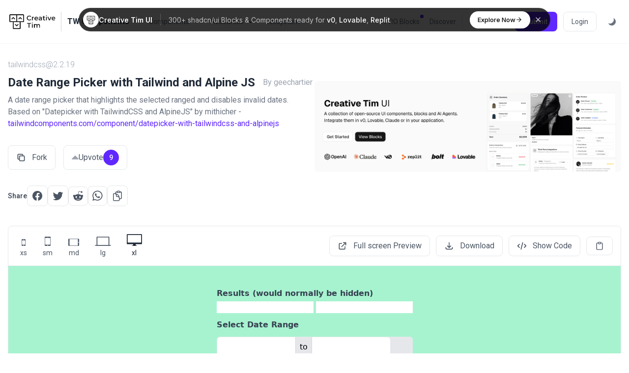

--- FILE ---
content_type: text/html; charset=UTF-8
request_url: https://www.creative-tim.com/twcomponents/component/date-range-picker-with-tailwind-and-alpine-js
body_size: 22729
content:
<!doctype html>
<html lang="en">
<head>
    <meta charset="utf-8">
    <meta http-equiv="X-UA-Compatible" content="IE=edge">
    <meta name="viewport" content="width=device-width, initial-scale=1">

    <link rel="apple-touch-icon" sizes="180x180" href="https://www.creative-tim.com/twcomponents/apple-touch-icon.png">
    <link rel="icon" type="image/png" sizes="32x32" href="https://www.creative-tim.com/twcomponents/favicon-32x32.png">
    <link rel="icon" type="image/png" sizes="16x16" href="https://www.creative-tim.com/twcomponents/favicon-16x16.png">
    <link rel="manifest" href="https://www.creative-tim.com/twcomponents/site.webmanifest">
    <link rel="mask-icon" href="https://www.creative-tim.com/twcomponents/safari-pinned-tab.svg" color="#0ed3cf">
    <meta name="msapplication-TileColor" content="#0ed3cf">
    <meta name="theme-color" content="#0ed3cf">

    <meta property="og:image" content="https://tailwindcomponents.com/storage/3478/conversions/temp78798-ogimage.jpg?v=2026-01-22 09:08:20" />
    <meta property="og:image:width" content="1280" />
    <meta property="og:image:height" content="640" />
    <meta property="og:image:type" content="image/png" />

    <meta property="og:url" content="https://www.creative-tim.com/twcomponents/component/date-range-picker-with-tailwind-and-alpine-js" />
    <meta property="og:title" content="Date Range Picker with Tailwind and Alpine JS | Inputs, Range Slider" />
    <meta property="og:description" content="&#039;A date range picker that highlights the selected ranged and disables invalid dates. Based on &quot;Datepicker with TailwindCSS and AlpineJS&quot; by mithicher - https://tailwindcomponents.com/component/datepicker-with-tailwindcss-and-alpinejs&#039;" />

    <meta name="twitter:card" content="summary_large_image" />
    <meta name="twitter:site" content="@TwComponents" />
    <meta name="twitter:title" content="Date Range Picker with Tailwind and Alpine JS | Inputs, Range Slider" />
    <meta name="twitter:description" content="&#039;A date range picker that highlights the selected ranged and disables invalid dates. Based on &quot;Datepicker with TailwindCSS and AlpineJS&quot; by mithicher - https://tailwindcomponents.com/component/datepicker-with-tailwindcss-and-alpinejs&#039;" />
    <meta name="twitter:image" content="https://tailwindcomponents.com/storage/3478/conversions/temp78798-ogimage.jpg?v=2026-01-22 09:08:20" />

    <meta name="google-site-verification" content="D4BL2NNYf_eEOMneiD3A61KMM4QiL_qas4wZfm84BVY" />

    <title>Date Range Picker with Tailwind and Alpine JS | Inputs, Range Slider</title>
    <meta name="title" content="Date Range Picker with Tailwind and Alpine JS | Inputs, Range Slider">
    <meta name="description" content="&#039;A date range picker that highlights the selected ranged and disables invalid dates. Based on &quot;Datepicker with TailwindCSS and AlpineJS&quot; by mithicher - https://tailwindcomponents.com/component/datepicker-with-tailwindcss-and-alpinejs&#039;">

    <link rel="preconnect" href="https://fonts.googleapis.com">
    <link rel="preconnect" href="https://fonts.gstatic.com" crossorigin>
    <link rel="stylesheet" href="https://fonts.googleapis.com/css?family=Roboto:300,400,500,700,900&display=swap">
    <link rel="stylesheet" href="https://fonts.googleapis.com/css2?family=Inter:wght@100;200;300;400;500;600;700;800;900&display=swap">

        <link rel="canonical" href="https://www.creative-tim.com/twcomponents/component/date-range-picker-with-tailwind-and-alpine-js" itemprop="url">

    <link rel="stylesheet" href="https://www.creative-tim.com/twcomponents/css/app.css?id=c319f6be09ed5468599e6ad715e1b2f8">

        
    
    <!-- Google Tag Manager -->
    <script>
        (function(w,d,s,l,i){w[l]=w[l]||[];w[l].push({'gtm.start':
        new Date().getTime(),event:'gtm.js'});var f=d.getElementsByTagName(s)[0],
        j=d.createElement(s),dl=l!='dataLayer'?'&l='+l:'';j.async=true;j.src=
        'https://www.googletagmanager.com/gtm.js?id='+i+dl;f.parentNode.insertBefore(j,f);
        })(window,document,'script','dataLayer','GTM-NN5FG6H');
    </script>
    <!-- End Google Tag Manager -->

    <!-- Google Tag Manager -->
    <script>(function(w,d,s,l,i){w[l]=w[l]||[];w[l].push({'gtm.start':
        new Date().getTime(),event:'gtm.js'});var f=d.getElementsByTagName(s)[0],
        j=d.createElement(s),dl=l!='dataLayer'?'&l='+l:'';j.async=true;j.src=
        'https://www.googletagmanager.com/gtm.js?id='+i+dl;f.parentNode.insertBefore(j,f);
        })(window,document,'script','dataLayer','GTM-NKDMSK6');</script> 
      <!-- End Google Tag Manager -->

    <script>
        if (window.localStorage) {
            if (localStorage.getItem("darkMode") == "true") {
                document.documentElement.classList.add("dark");
            } else if (localStorage.getItem("darkMode") == "false") {
                document.documentElement.classList.remove("dark");
            }
        }
    </script>

    <script src="https://www.creative-tim.com/twcomponents/js/app.js?id=566fe444e4b032513b212ccf94aeda25" defer></script>
    <script src="https://cdnjs.cloudflare.com/ajax/libs/monaco-editor/0.29.1/min/vs/loader.min.js"></script>
</head>
<body>
    <!-- Google Tag Manager (noscript) -->
    <noscript><iframe src="https://www.googletagmanager.com/ns.html?id=GTM-NKDMSK6"
        height="0" width="0" style="display:none;visibility:hidden"></iframe></noscript> 
    <!-- End Google Tag Manager (noscript) -->
    <div id="app" class="flex flex-col min-h-screen font-roboto dark:bg-gray-900">
        <header id="header" class="border-b border-gray-100 backdrop-blur-sm bg-white/90 dark:bg-gray-900/70 dark:border-gray-700 xl:fixed xl:w-full xl:top-0 xl:left-0 xl:z-30">
            <div class="container px-4 py-6 mx-auto space-y-4 xl:space-y-0 xl:flex xl:items-center xl:justify-between xl:space-x-10">
                <div class="flex justify-between">
                    <div  class="text-gray-800 dark:text-gray-200">
                        <div class="flex items-center">
     <a href="https://www.creative-tim.com">
          <img src="https://raw.githubusercontent.com/creativetimofficial/public-assets/master/logos/creative-tim-logo-black.png" 
               alt="logo" 
               style="max-width: 100px"
               class="dark:hidden"
          >
          <img src="https://raw.githubusercontent.com/creativetimofficial/public-assets/master/logos/creative-tim-logo-white.png" 
               alt="logo" 
               style="max-width: 100px"
               class="dark:block hidden"
          >
     </a>
     <div class="separator h-10 bg-gray-300 mx-2" style="width: 1px"></div>
     <a href="https://www.creative-tim.com/twcomponents"  class="ml-1 2xl:text-lg">
          <strong>TW Components</strong>
     </a>
</div>                    </div>

                    <div class="flex items-center space-x-2 xl:hidden">
                        <button @click="isOpen = !isOpen" class="p-1 rounded-md hover:bg-gray-100 dark:hover:bg-gray-800 focus:bg-gray-100 dark:focus:bg-gray-800 focus:outline-none">
                            <svg class="w-6 h-6 text-gray-700 dark:text-gray-300" viewBox="0 0 20 20" fill="currentColor">
                                <path fill-rule="evenodd"
                                    d="M3 5a1 1 0 011-1h12a1 1 0 110 2H4a1 1 0 01-1-1zM3 10a1 1 0 011-1h12a1 1 0 110 2H4a1 1 0 01-1-1zM3 15a1 1 0 011-1h12a1 1 0 110 2H4a1 1 0 01-1-1z"
                                    clip-rule="evenodd" />
                            </svg>
                        </button>
                    </div>
                </div>

                <transition
                    v-cloak
                    enter-active-class="transition duration-100 ease-out transform"
                    enter-class="scale-95 opacity-0"
                    enter-to-class="scale-100 opacity-100"
                    leave-active-class="transition duration-75 ease-in transform"
                    leave-class="scale-100 opacity-100"
                    leave-to-class="scale-95 opacity-0"
                >
                    <div v-show="isOpen" class="flex flex-col space-y-4 xl:hidden">
                        <div class="flex flex-col space-y-3 xl:space-y-0 xl:flex-row xl:space-x-5 xl:items-center">
    <dropdown padding="p-4" position="xl:right-auto xl:left-0" class="hidden xl:block">
        <button class="text-gray-500 dark:text-gray-200 hover:text-gray-800 dark:hover:text-gray-400 xl:text-sm 2xl:text-base transition-colors duration-200 flex items-center space-x-1 focus:outline-none">
            <span>Components</span>
            
            <svg xmlns="http://www.w3.org/2000/svg" class="w-5 h-5" viewBox="0 0 20 20" fill="currentColor">
                <path fill-rule="evenodd" d="M5.293 7.293a1 1 0 011.414 0L10 10.586l3.293-3.293a1 1 0 111.414 1.414l-4 4a1 1 0 01-1.414 0l-4-4a1 1 0 010-1.414z" clip-rule="evenodd" />
            </svg>
        </button>

        <template v-slot:content>
            <div class="w-[36rem] ">
                <a href="https://www.creative-tim.com/twcomponents/components" class="inline-flex px-4 text-sm font-medium text-gray-800 dark:text-white hover:underline mt-2">
                    All Components
                </a>

                <div class="grid grid-cols-3 mt-2 gap-x-4 divide-gray-100 dark:divide-gray-700 max-h-[73vh] overflow-y-auto">
                                            <div class="pr-4  border-r border-gray-100 dark:border-gray-700">
                            <a href="https://www.creative-tim.com/twcomponents/awesome" class="flex justify-between w-full py-2 px-4 text-sm text-gray-600 capitalize transition-colors duration-200 transform dark:text-gray-300 hover:bg-gray-100 dark:hover:bg-gray-700 rounded-lg">
                                awesome

                                <span>69</span>
                            </a>
                                                            <a href="https://www.creative-tim.com/twcomponents/components/accordions" class="flex items-center justify-between w-full py-2 px-4 text-sm text-gray-600 capitalize transition-colors duration-200 transform gap-x-2 dark:text-gray-300 hover:bg-gray-100 dark:hover:bg-gray-700 rounded-lg">
                                    Accordions
                                    <span>7</span>
                                </a>
                                                            <a href="https://www.creative-tim.com/twcomponents/components/alerts" class="flex items-center justify-between w-full py-2 px-4 text-sm text-gray-600 capitalize transition-colors duration-200 transform gap-x-2 dark:text-gray-300 hover:bg-gray-100 dark:hover:bg-gray-700 rounded-lg">
                                    Alerts
                                    <span>37</span>
                                </a>
                                                            <a href="https://www.creative-tim.com/twcomponents/components/alpinejs" class="flex items-center justify-between w-full py-2 px-4 text-sm text-gray-600 capitalize transition-colors duration-200 transform gap-x-2 dark:text-gray-300 hover:bg-gray-100 dark:hover:bg-gray-700 rounded-lg">
                                    Alpinejs
                                    <span>93</span>
                                </a>
                                                            <a href="https://www.creative-tim.com/twcomponents/components/avatars" class="flex items-center justify-between w-full py-2 px-4 text-sm text-gray-600 capitalize transition-colors duration-200 transform gap-x-2 dark:text-gray-300 hover:bg-gray-100 dark:hover:bg-gray-700 rounded-lg">
                                    Avatars
                                    <span>21</span>
                                </a>
                                                            <a href="https://www.creative-tim.com/twcomponents/components/badges" class="flex items-center justify-between w-full py-2 px-4 text-sm text-gray-600 capitalize transition-colors duration-200 transform gap-x-2 dark:text-gray-300 hover:bg-gray-100 dark:hover:bg-gray-700 rounded-lg">
                                    Badges
                                    <span>10</span>
                                </a>
                                                            <a href="https://www.creative-tim.com/twcomponents/components/banner" class="flex items-center justify-between w-full py-2 px-4 text-sm text-gray-600 capitalize transition-colors duration-200 transform gap-x-2 dark:text-gray-300 hover:bg-gray-100 dark:hover:bg-gray-700 rounded-lg">
                                    Banner
                                    <span>13</span>
                                </a>
                                                            <a href="https://www.creative-tim.com/twcomponents/components/blockquote" class="flex items-center justify-between w-full py-2 px-4 text-sm text-gray-600 capitalize transition-colors duration-200 transform gap-x-2 dark:text-gray-300 hover:bg-gray-100 dark:hover:bg-gray-700 rounded-lg">
                                    Blockquote
                                    <span>3</span>
                                </a>
                                                            <a href="https://www.creative-tim.com/twcomponents/components/bottom-navigation" class="flex items-center justify-between w-full py-2 px-4 text-sm text-gray-600 capitalize transition-colors duration-200 transform gap-x-2 dark:text-gray-300 hover:bg-gray-100 dark:hover:bg-gray-700 rounded-lg">
                                    Bottom Navigation
                                    <span>5</span>
                                </a>
                                                            <a href="https://www.creative-tim.com/twcomponents/components/breadcrumb" class="flex items-center justify-between w-full py-2 px-4 text-sm text-gray-600 capitalize transition-colors duration-200 transform gap-x-2 dark:text-gray-300 hover:bg-gray-100 dark:hover:bg-gray-700 rounded-lg">
                                    Breadcrumb
                                    <span>10</span>
                                </a>
                                                            <a href="https://www.creative-tim.com/twcomponents/components/button-group" class="flex items-center justify-between w-full py-2 px-4 text-sm text-gray-600 capitalize transition-colors duration-200 transform gap-x-2 dark:text-gray-300 hover:bg-gray-100 dark:hover:bg-gray-700 rounded-lg">
                                    Button Group
                                    <span>11</span>
                                </a>
                                                            <a href="https://www.creative-tim.com/twcomponents/components/buttons" class="flex items-center justify-between w-full py-2 px-4 text-sm text-gray-600 capitalize transition-colors duration-200 transform gap-x-2 dark:text-gray-300 hover:bg-gray-100 dark:hover:bg-gray-700 rounded-lg">
                                    Buttons
                                    <span>441</span>
                                </a>
                                                            <a href="https://www.creative-tim.com/twcomponents/components/calendar" class="flex items-center justify-between w-full py-2 px-4 text-sm text-gray-600 capitalize transition-colors duration-200 transform gap-x-2 dark:text-gray-300 hover:bg-gray-100 dark:hover:bg-gray-700 rounded-lg">
                                    Calendar
                                    <span>12</span>
                                </a>
                                                            <a href="https://www.creative-tim.com/twcomponents/components/cards" class="flex items-center justify-between w-full py-2 px-4 text-sm text-gray-600 capitalize transition-colors duration-200 transform gap-x-2 dark:text-gray-300 hover:bg-gray-100 dark:hover:bg-gray-700 rounded-lg">
                                    Cards
                                    <span>840</span>
                                </a>
                                                            <a href="https://www.creative-tim.com/twcomponents/components/carousel" class="flex items-center justify-between w-full py-2 px-4 text-sm text-gray-600 capitalize transition-colors duration-200 transform gap-x-2 dark:text-gray-300 hover:bg-gray-100 dark:hover:bg-gray-700 rounded-lg">
                                    Carousel
                                    <span>5</span>
                                </a>
                                                            <a href="https://www.creative-tim.com/twcomponents/components/charts" class="flex items-center justify-between w-full py-2 px-4 text-sm text-gray-600 capitalize transition-colors duration-200 transform gap-x-2 dark:text-gray-300 hover:bg-gray-100 dark:hover:bg-gray-700 rounded-lg">
                                    Charts
                                    <span>13</span>
                                </a>
                                                            <a href="https://www.creative-tim.com/twcomponents/components/chat" class="flex items-center justify-between w-full py-2 px-4 text-sm text-gray-600 capitalize transition-colors duration-200 transform gap-x-2 dark:text-gray-300 hover:bg-gray-100 dark:hover:bg-gray-700 rounded-lg">
                                    Chat
                                    <span>12</span>
                                </a>
                                                            <a href="https://www.creative-tim.com/twcomponents/components/checkbox" class="flex items-center justify-between w-full py-2 px-4 text-sm text-gray-600 capitalize transition-colors duration-200 transform gap-x-2 dark:text-gray-300 hover:bg-gray-100 dark:hover:bg-gray-700 rounded-lg">
                                    Checkbox
                                    <span>15</span>
                                </a>
                                                            <a href="https://www.creative-tim.com/twcomponents/components/chip" class="flex items-center justify-between w-full py-2 px-4 text-sm text-gray-600 capitalize transition-colors duration-200 transform gap-x-2 dark:text-gray-300 hover:bg-gray-100 dark:hover:bg-gray-700 rounded-lg">
                                    Chip
                                    <span>9</span>
                                </a>
                                                            <a href="https://www.creative-tim.com/twcomponents/components/collapse" class="flex items-center justify-between w-full py-2 px-4 text-sm text-gray-600 capitalize transition-colors duration-200 transform gap-x-2 dark:text-gray-300 hover:bg-gray-100 dark:hover:bg-gray-700 rounded-lg">
                                    Collapse
                                    <span>4</span>
                                </a>
                                                            <a href="https://www.creative-tim.com/twcomponents/components/cursor" class="flex items-center justify-between w-full py-2 px-4 text-sm text-gray-600 capitalize transition-colors duration-200 transform gap-x-2 dark:text-gray-300 hover:bg-gray-100 dark:hover:bg-gray-700 rounded-lg">
                                    Cursor
                                    <span>0</span>
                                </a>
                                                            <a href="https://www.creative-tim.com/twcomponents/components/dashboard" class="flex items-center justify-between w-full py-2 px-4 text-sm text-gray-600 capitalize transition-colors duration-200 transform gap-x-2 dark:text-gray-300 hover:bg-gray-100 dark:hover:bg-gray-700 rounded-lg">
                                    Dashboard
                                    <span>36</span>
                                </a>
                                                            <a href="https://www.creative-tim.com/twcomponents/components/datepicker" class="flex items-center justify-between w-full py-2 px-4 text-sm text-gray-600 capitalize transition-colors duration-200 transform gap-x-2 dark:text-gray-300 hover:bg-gray-100 dark:hover:bg-gray-700 rounded-lg">
                                    Datepicker
                                    <span>3</span>
                                </a>
                                                            <a href="https://www.creative-tim.com/twcomponents/components/device-mockups" class="flex items-center justify-between w-full py-2 px-4 text-sm text-gray-600 capitalize transition-colors duration-200 transform gap-x-2 dark:text-gray-300 hover:bg-gray-100 dark:hover:bg-gray-700 rounded-lg">
                                    Device Mockups
                                    <span>4</span>
                                </a>
                                                            <a href="https://www.creative-tim.com/twcomponents/components/drawer" class="flex items-center justify-between w-full py-2 px-4 text-sm text-gray-600 capitalize transition-colors duration-200 transform gap-x-2 dark:text-gray-300 hover:bg-gray-100 dark:hover:bg-gray-700 rounded-lg">
                                    Drawer
                                    <span>2</span>
                                </a>
                                                            <a href="https://www.creative-tim.com/twcomponents/components/dropdowns" class="flex items-center justify-between w-full py-2 px-4 text-sm text-gray-600 capitalize transition-colors duration-200 transform gap-x-2 dark:text-gray-300 hover:bg-gray-100 dark:hover:bg-gray-700 rounded-lg">
                                    Dropdowns
                                    <span>42</span>
                                </a>
                                                            <a href="https://www.creative-tim.com/twcomponents/components/faq" class="flex items-center justify-between w-full py-2 px-4 text-sm text-gray-600 capitalize transition-colors duration-200 transform gap-x-2 dark:text-gray-300 hover:bg-gray-100 dark:hover:bg-gray-700 rounded-lg">
                                    Faq
                                    <span>8</span>
                                </a>
                                                            <a href="https://www.creative-tim.com/twcomponents/components/features" class="flex items-center justify-between w-full py-2 px-4 text-sm text-gray-600 capitalize transition-colors duration-200 transform gap-x-2 dark:text-gray-300 hover:bg-gray-100 dark:hover:bg-gray-700 rounded-lg">
                                    Features
                                    <span>23</span>
                                </a>
                                                            <a href="https://www.creative-tim.com/twcomponents/components/file-upload" class="flex items-center justify-between w-full py-2 px-4 text-sm text-gray-600 capitalize transition-colors duration-200 transform gap-x-2 dark:text-gray-300 hover:bg-gray-100 dark:hover:bg-gray-700 rounded-lg">
                                    File Upload
                                    <span>6</span>
                                </a>
                                                            <a href="https://www.creative-tim.com/twcomponents/components/floating-label" class="flex items-center justify-between w-full py-2 px-4 text-sm text-gray-600 capitalize transition-colors duration-200 transform gap-x-2 dark:text-gray-300 hover:bg-gray-100 dark:hover:bg-gray-700 rounded-lg">
                                    Floating Label
                                    <span>9</span>
                                </a>
                                                    </div>
                                            <div class="pr-4  border-r border-gray-100 dark:border-gray-700">
                            <a href="https://www.creative-tim.com/twcomponents/awesome" class="hidden justify-between w-full py-2 px-4 text-sm text-gray-600 capitalize transition-colors duration-200 transform dark:text-gray-300 hover:bg-gray-100 dark:hover:bg-gray-700 rounded-lg">
                                awesome

                                <span>69</span>
                            </a>
                                                            <a href="https://www.creative-tim.com/twcomponents/components/footers" class="flex items-center justify-between w-full py-2 px-4 text-sm text-gray-600 capitalize transition-colors duration-200 transform gap-x-2 dark:text-gray-300 hover:bg-gray-100 dark:hover:bg-gray-700 rounded-lg">
                                    Footers
                                    <span>19</span>
                                </a>
                                                            <a href="https://www.creative-tim.com/twcomponents/components/forms" class="flex items-center justify-between w-full py-2 px-4 text-sm text-gray-600 capitalize transition-colors duration-200 transform gap-x-2 dark:text-gray-300 hover:bg-gray-100 dark:hover:bg-gray-700 rounded-lg">
                                    Forms
                                    <span>414</span>
                                </a>
                                                            <a href="https://www.creative-tim.com/twcomponents/components/gallery" class="flex items-center justify-between w-full py-2 px-4 text-sm text-gray-600 capitalize transition-colors duration-200 transform gap-x-2 dark:text-gray-300 hover:bg-gray-100 dark:hover:bg-gray-700 rounded-lg">
                                    Gallery
                                    <span>6</span>
                                </a>
                                                            <a href="https://www.creative-tim.com/twcomponents/components/grid" class="flex items-center justify-between w-full py-2 px-4 text-sm text-gray-600 capitalize transition-colors duration-200 transform gap-x-2 dark:text-gray-300 hover:bg-gray-100 dark:hover:bg-gray-700 rounded-lg">
                                    Grid
                                    <span>17</span>
                                </a>
                                                            <a href="https://www.creative-tim.com/twcomponents/components/headers" class="flex items-center justify-between w-full py-2 px-4 text-sm text-gray-600 capitalize transition-colors duration-200 transform gap-x-2 dark:text-gray-300 hover:bg-gray-100 dark:hover:bg-gray-700 rounded-lg">
                                    Headers
                                    <span>36</span>
                                </a>
                                                            <a href="https://www.creative-tim.com/twcomponents/components/headings" class="flex items-center justify-between w-full py-2 px-4 text-sm text-gray-600 capitalize transition-colors duration-200 transform gap-x-2 dark:text-gray-300 hover:bg-gray-100 dark:hover:bg-gray-700 rounded-lg">
                                    Headings
                                    <span>1</span>
                                </a>
                                                            <a href="https://www.creative-tim.com/twcomponents/components/hr" class="flex items-center justify-between w-full py-2 px-4 text-sm text-gray-600 capitalize transition-colors duration-200 transform gap-x-2 dark:text-gray-300 hover:bg-gray-100 dark:hover:bg-gray-700 rounded-lg">
                                    Hr
                                    <span>1</span>
                                </a>
                                                            <a href="https://www.creative-tim.com/twcomponents/components/icons" class="flex items-center justify-between w-full py-2 px-4 text-sm text-gray-600 capitalize transition-colors duration-200 transform gap-x-2 dark:text-gray-300 hover:bg-gray-100 dark:hover:bg-gray-700 rounded-lg">
                                    Icons
                                    <span>103</span>
                                </a>
                                                            <a href="https://www.creative-tim.com/twcomponents/components/images" class="flex items-center justify-between w-full py-2 px-4 text-sm text-gray-600 capitalize transition-colors duration-200 transform gap-x-2 dark:text-gray-300 hover:bg-gray-100 dark:hover:bg-gray-700 rounded-lg">
                                    Images
                                    <span>17</span>
                                </a>
                                                            <a href="https://www.creative-tim.com/twcomponents/components/indicators" class="flex items-center justify-between w-full py-2 px-4 text-sm text-gray-600 capitalize transition-colors duration-200 transform gap-x-2 dark:text-gray-300 hover:bg-gray-100 dark:hover:bg-gray-700 rounded-lg">
                                    Indicators
                                    <span>2</span>
                                </a>
                                                            <a href="https://www.creative-tim.com/twcomponents/components/inputs" class="flex items-center justify-between w-full py-2 px-4 text-sm text-gray-600 capitalize transition-colors duration-200 transform gap-x-2 dark:text-gray-300 hover:bg-gray-100 dark:hover:bg-gray-700 rounded-lg">
                                    Inputs
                                    <span>182</span>
                                </a>
                                                            <a href="https://www.creative-tim.com/twcomponents/components/jumbotron" class="flex items-center justify-between w-full py-2 px-4 text-sm text-gray-600 capitalize transition-colors duration-200 transform gap-x-2 dark:text-gray-300 hover:bg-gray-100 dark:hover:bg-gray-700 rounded-lg">
                                    Jumbotron
                                    <span>9</span>
                                </a>
                                                            <a href="https://www.creative-tim.com/twcomponents/components/kbd" class="flex items-center justify-between w-full py-2 px-4 text-sm text-gray-600 capitalize transition-colors duration-200 transform gap-x-2 dark:text-gray-300 hover:bg-gray-100 dark:hover:bg-gray-700 rounded-lg">
                                    Kbd
                                    <span>1</span>
                                </a>
                                                            <a href="https://www.creative-tim.com/twcomponents/components/kit" class="flex items-center justify-between w-full py-2 px-4 text-sm text-gray-600 capitalize transition-colors duration-200 transform gap-x-2 dark:text-gray-300 hover:bg-gray-100 dark:hover:bg-gray-700 rounded-lg">
                                    Kit
                                    <span>3</span>
                                </a>
                                                            <a href="https://www.creative-tim.com/twcomponents/components/layout" class="flex items-center justify-between w-full py-2 px-4 text-sm text-gray-600 capitalize transition-colors duration-200 transform gap-x-2 dark:text-gray-300 hover:bg-gray-100 dark:hover:bg-gray-700 rounded-lg">
                                    Layout
                                    <span>89</span>
                                </a>
                                                            <a href="https://www.creative-tim.com/twcomponents/components/links" class="flex items-center justify-between w-full py-2 px-4 text-sm text-gray-600 capitalize transition-colors duration-200 transform gap-x-2 dark:text-gray-300 hover:bg-gray-100 dark:hover:bg-gray-700 rounded-lg">
                                    Links
                                    <span>3</span>
                                </a>
                                                            <a href="https://www.creative-tim.com/twcomponents/components/list" class="flex items-center justify-between w-full py-2 px-4 text-sm text-gray-600 capitalize transition-colors duration-200 transform gap-x-2 dark:text-gray-300 hover:bg-gray-100 dark:hover:bg-gray-700 rounded-lg">
                                    List
                                    <span>51</span>
                                </a>
                                                            <a href="https://www.creative-tim.com/twcomponents/components/logins" class="flex items-center justify-between w-full py-2 px-4 text-sm text-gray-600 capitalize transition-colors duration-200 transform gap-x-2 dark:text-gray-300 hover:bg-gray-100 dark:hover:bg-gray-700 rounded-lg">
                                    Logins
                                    <span>131</span>
                                </a>
                                                            <a href="https://www.creative-tim.com/twcomponents/components/masonry" class="flex items-center justify-between w-full py-2 px-4 text-sm text-gray-600 capitalize transition-colors duration-200 transform gap-x-2 dark:text-gray-300 hover:bg-gray-100 dark:hover:bg-gray-700 rounded-lg">
                                    Masonry
                                    <span>5</span>
                                </a>
                                                            <a href="https://www.creative-tim.com/twcomponents/components/mega-menu" class="flex items-center justify-between w-full py-2 px-4 text-sm text-gray-600 capitalize transition-colors duration-200 transform gap-x-2 dark:text-gray-300 hover:bg-gray-100 dark:hover:bg-gray-700 rounded-lg">
                                    Mega Menu
                                    <span>2</span>
                                </a>
                                                            <a href="https://www.creative-tim.com/twcomponents/components/menu" class="flex items-center justify-between w-full py-2 px-4 text-sm text-gray-600 capitalize transition-colors duration-200 transform gap-x-2 dark:text-gray-300 hover:bg-gray-100 dark:hover:bg-gray-700 rounded-lg">
                                    Menu
                                    <span>23</span>
                                </a>
                                                            <a href="https://www.creative-tim.com/twcomponents/components/modals" class="flex items-center justify-between w-full py-2 px-4 text-sm text-gray-600 capitalize transition-colors duration-200 transform gap-x-2 dark:text-gray-300 hover:bg-gray-100 dark:hover:bg-gray-700 rounded-lg">
                                    Modals
                                    <span>62</span>
                                </a>
                                                            <a href="https://www.creative-tim.com/twcomponents/components/music-player" class="flex items-center justify-between w-full py-2 px-4 text-sm text-gray-600 capitalize transition-colors duration-200 transform gap-x-2 dark:text-gray-300 hover:bg-gray-100 dark:hover:bg-gray-700 rounded-lg">
                                    Music Player
                                    <span>6</span>
                                </a>
                                                            <a href="https://www.creative-tim.com/twcomponents/components/navbars" class="flex items-center justify-between w-full py-2 px-4 text-sm text-gray-600 capitalize transition-colors duration-200 transform gap-x-2 dark:text-gray-300 hover:bg-gray-100 dark:hover:bg-gray-700 rounded-lg">
                                    Navbars
                                    <span>33</span>
                                </a>
                                                            <a href="https://www.creative-tim.com/twcomponents/components/navigations" class="flex items-center justify-between w-full py-2 px-4 text-sm text-gray-600 capitalize transition-colors duration-200 transform gap-x-2 dark:text-gray-300 hover:bg-gray-100 dark:hover:bg-gray-700 rounded-lg">
                                    Navigations
                                    <span>296</span>
                                </a>
                                                            <a href="https://www.creative-tim.com/twcomponents/components/number-input" class="flex items-center justify-between w-full py-2 px-4 text-sm text-gray-600 capitalize transition-colors duration-200 transform gap-x-2 dark:text-gray-300 hover:bg-gray-100 dark:hover:bg-gray-700 rounded-lg">
                                    Number Input
                                    <span>20</span>
                                </a>
                                                            <a href="https://www.creative-tim.com/twcomponents/components/pages" class="flex items-center justify-between w-full py-2 px-4 text-sm text-gray-600 capitalize transition-colors duration-200 transform gap-x-2 dark:text-gray-300 hover:bg-gray-100 dark:hover:bg-gray-700 rounded-lg">
                                    Pages
                                    <span>699</span>
                                </a>
                                                            <a href="https://www.creative-tim.com/twcomponents/components/pagination" class="flex items-center justify-between w-full py-2 px-4 text-sm text-gray-600 capitalize transition-colors duration-200 transform gap-x-2 dark:text-gray-300 hover:bg-gray-100 dark:hover:bg-gray-700 rounded-lg">
                                    Pagination
                                    <span>14</span>
                                </a>
                                                            <a href="https://www.creative-tim.com/twcomponents/components/paragraphs" class="flex items-center justify-between w-full py-2 px-4 text-sm text-gray-600 capitalize transition-colors duration-200 transform gap-x-2 dark:text-gray-300 hover:bg-gray-100 dark:hover:bg-gray-700 rounded-lg">
                                    Paragraphs
                                    <span>4</span>
                                </a>
                                                    </div>
                                            <div class="pr-4 ">
                            <a href="https://www.creative-tim.com/twcomponents/awesome" class="hidden justify-between w-full py-2 px-4 text-sm text-gray-600 capitalize transition-colors duration-200 transform dark:text-gray-300 hover:bg-gray-100 dark:hover:bg-gray-700 rounded-lg">
                                awesome

                                <span>69</span>
                            </a>
                                                            <a href="https://www.creative-tim.com/twcomponents/components/popover" class="flex items-center justify-between w-full py-2 px-4 text-sm text-gray-600 capitalize transition-colors duration-200 transform gap-x-2 dark:text-gray-300 hover:bg-gray-100 dark:hover:bg-gray-700 rounded-lg">
                                    Popover
                                    <span>11</span>
                                </a>
                                                            <a href="https://www.creative-tim.com/twcomponents/components/pricing" class="flex items-center justify-between w-full py-2 px-4 text-sm text-gray-600 capitalize transition-colors duration-200 transform gap-x-2 dark:text-gray-300 hover:bg-gray-100 dark:hover:bg-gray-700 rounded-lg">
                                    Pricing
                                    <span>26</span>
                                </a>
                                                            <a href="https://www.creative-tim.com/twcomponents/components/progress" class="flex items-center justify-between w-full py-2 px-4 text-sm text-gray-600 capitalize transition-colors duration-200 transform gap-x-2 dark:text-gray-300 hover:bg-gray-100 dark:hover:bg-gray-700 rounded-lg">
                                    Progress
                                    <span>9</span>
                                </a>
                                                            <a href="https://www.creative-tim.com/twcomponents/components/radio-button" class="flex items-center justify-between w-full py-2 px-4 text-sm text-gray-600 capitalize transition-colors duration-200 transform gap-x-2 dark:text-gray-300 hover:bg-gray-100 dark:hover:bg-gray-700 rounded-lg">
                                    Radio Button
                                    <span>9</span>
                                </a>
                                                            <a href="https://www.creative-tim.com/twcomponents/components/range-slider" class="flex items-center justify-between w-full py-2 px-4 text-sm text-gray-600 capitalize transition-colors duration-200 transform gap-x-2 dark:text-gray-300 hover:bg-gray-100 dark:hover:bg-gray-700 rounded-lg">
                                    Range Slider
                                    <span>7</span>
                                </a>
                                                            <a href="https://www.creative-tim.com/twcomponents/components/rating" class="flex items-center justify-between w-full py-2 px-4 text-sm text-gray-600 capitalize transition-colors duration-200 transform gap-x-2 dark:text-gray-300 hover:bg-gray-100 dark:hover:bg-gray-700 rounded-lg">
                                    Rating
                                    <span>10</span>
                                </a>
                                                            <a href="https://www.creative-tim.com/twcomponents/components/scrollbar" class="flex items-center justify-between w-full py-2 px-4 text-sm text-gray-600 capitalize transition-colors duration-200 transform gap-x-2 dark:text-gray-300 hover:bg-gray-100 dark:hover:bg-gray-700 rounded-lg">
                                    Scrollbar
                                    <span>10</span>
                                </a>
                                                            <a href="https://www.creative-tim.com/twcomponents/components/search-bar" class="flex items-center justify-between w-full py-2 px-4 text-sm text-gray-600 capitalize transition-colors duration-200 transform gap-x-2 dark:text-gray-300 hover:bg-gray-100 dark:hover:bg-gray-700 rounded-lg">
                                    Search bar
                                    <span>9</span>
                                </a>
                                                            <a href="https://www.creative-tim.com/twcomponents/components/selects" class="flex items-center justify-between w-full py-2 px-4 text-sm text-gray-600 capitalize transition-colors duration-200 transform gap-x-2 dark:text-gray-300 hover:bg-gray-100 dark:hover:bg-gray-700 rounded-lg">
                                    Selects
                                    <span>16</span>
                                </a>
                                                            <a href="https://www.creative-tim.com/twcomponents/components/shadows" class="flex items-center justify-between w-full py-2 px-4 text-sm text-gray-600 capitalize transition-colors duration-200 transform gap-x-2 dark:text-gray-300 hover:bg-gray-100 dark:hover:bg-gray-700 rounded-lg">
                                    Shadows
                                    <span>1</span>
                                </a>
                                                            <a href="https://www.creative-tim.com/twcomponents/components/sidebar" class="flex items-center justify-between w-full py-2 px-4 text-sm text-gray-600 capitalize transition-colors duration-200 transform gap-x-2 dark:text-gray-300 hover:bg-gray-100 dark:hover:bg-gray-700 rounded-lg">
                                    Sidebar
                                    <span>43</span>
                                </a>
                                                            <a href="https://www.creative-tim.com/twcomponents/components/skeleton" class="flex items-center justify-between w-full py-2 px-4 text-sm text-gray-600 capitalize transition-colors duration-200 transform gap-x-2 dark:text-gray-300 hover:bg-gray-100 dark:hover:bg-gray-700 rounded-lg">
                                    Skeleton
                                    <span>5</span>
                                </a>
                                                            <a href="https://www.creative-tim.com/twcomponents/components/slider" class="flex items-center justify-between w-full py-2 px-4 text-sm text-gray-600 capitalize transition-colors duration-200 transform gap-x-2 dark:text-gray-300 hover:bg-gray-100 dark:hover:bg-gray-700 rounded-lg">
                                    Slider
                                    <span>15</span>
                                </a>
                                                            <a href="https://www.creative-tim.com/twcomponents/components/speed-dial" class="flex items-center justify-between w-full py-2 px-4 text-sm text-gray-600 capitalize transition-colors duration-200 transform gap-x-2 dark:text-gray-300 hover:bg-gray-100 dark:hover:bg-gray-700 rounded-lg">
                                    Speed dial
                                    <span>0</span>
                                </a>
                                                            <a href="https://www.creative-tim.com/twcomponents/components/spinner" class="flex items-center justify-between w-full py-2 px-4 text-sm text-gray-600 capitalize transition-colors duration-200 transform gap-x-2 dark:text-gray-300 hover:bg-gray-100 dark:hover:bg-gray-700 rounded-lg">
                                    Spinner
                                    <span>7</span>
                                </a>
                                                            <a href="https://www.creative-tim.com/twcomponents/components/stepper" class="flex items-center justify-between w-full py-2 px-4 text-sm text-gray-600 capitalize transition-colors duration-200 transform gap-x-2 dark:text-gray-300 hover:bg-gray-100 dark:hover:bg-gray-700 rounded-lg">
                                    Stepper
                                    <span>2</span>
                                </a>
                                                            <a href="https://www.creative-tim.com/twcomponents/components/switch" class="flex items-center justify-between w-full py-2 px-4 text-sm text-gray-600 capitalize transition-colors duration-200 transform gap-x-2 dark:text-gray-300 hover:bg-gray-100 dark:hover:bg-gray-700 rounded-lg">
                                    Switch
                                    <span>10</span>
                                </a>
                                                            <a href="https://www.creative-tim.com/twcomponents/components/tables" class="flex items-center justify-between w-full py-2 px-4 text-sm text-gray-600 capitalize transition-colors duration-200 transform gap-x-2 dark:text-gray-300 hover:bg-gray-100 dark:hover:bg-gray-700 rounded-lg">
                                    Tables
                                    <span>76</span>
                                </a>
                                                            <a href="https://www.creative-tim.com/twcomponents/components/tabs" class="flex items-center justify-between w-full py-2 px-4 text-sm text-gray-600 capitalize transition-colors duration-200 transform gap-x-2 dark:text-gray-300 hover:bg-gray-100 dark:hover:bg-gray-700 rounded-lg">
                                    Tabs
                                    <span>25</span>
                                </a>
                                                            <a href="https://www.creative-tim.com/twcomponents/components/testimonials" class="flex items-center justify-between w-full py-2 px-4 text-sm text-gray-600 capitalize transition-colors duration-200 transform gap-x-2 dark:text-gray-300 hover:bg-gray-100 dark:hover:bg-gray-700 rounded-lg">
                                    Testimonials
                                    <span>10</span>
                                </a>
                                                            <a href="https://www.creative-tim.com/twcomponents/components/text" class="flex items-center justify-between w-full py-2 px-4 text-sm text-gray-600 capitalize transition-colors duration-200 transform gap-x-2 dark:text-gray-300 hover:bg-gray-100 dark:hover:bg-gray-700 rounded-lg">
                                    Text
                                    <span>8</span>
                                </a>
                                                            <a href="https://www.creative-tim.com/twcomponents/components/textarea" class="flex items-center justify-between w-full py-2 px-4 text-sm text-gray-600 capitalize transition-colors duration-200 transform gap-x-2 dark:text-gray-300 hover:bg-gray-100 dark:hover:bg-gray-700 rounded-lg">
                                    Textarea
                                    <span>3</span>
                                </a>
                                                            <a href="https://www.creative-tim.com/twcomponents/components/timeline" class="flex items-center justify-between w-full py-2 px-4 text-sm text-gray-600 capitalize transition-colors duration-200 transform gap-x-2 dark:text-gray-300 hover:bg-gray-100 dark:hover:bg-gray-700 rounded-lg">
                                    Timeline
                                    <span>18</span>
                                </a>
                                                            <a href="https://www.creative-tim.com/twcomponents/components/toast" class="flex items-center justify-between w-full py-2 px-4 text-sm text-gray-600 capitalize transition-colors duration-200 transform gap-x-2 dark:text-gray-300 hover:bg-gray-100 dark:hover:bg-gray-700 rounded-lg">
                                    Toast
                                    <span>4</span>
                                </a>
                                                            <a href="https://www.creative-tim.com/twcomponents/components/toggle" class="flex items-center justify-between w-full py-2 px-4 text-sm text-gray-600 capitalize transition-colors duration-200 transform gap-x-2 dark:text-gray-300 hover:bg-gray-100 dark:hover:bg-gray-700 rounded-lg">
                                    Toggle
                                    <span>13</span>
                                </a>
                                                            <a href="https://www.creative-tim.com/twcomponents/components/tooltip" class="flex items-center justify-between w-full py-2 px-4 text-sm text-gray-600 capitalize transition-colors duration-200 transform gap-x-2 dark:text-gray-300 hover:bg-gray-100 dark:hover:bg-gray-700 rounded-lg">
                                    Tooltip
                                    <span>9</span>
                                </a>
                                                            <a href="https://www.creative-tim.com/twcomponents/components/typography" class="flex items-center justify-between w-full py-2 px-4 text-sm text-gray-600 capitalize transition-colors duration-200 transform gap-x-2 dark:text-gray-300 hover:bg-gray-100 dark:hover:bg-gray-700 rounded-lg">
                                    Typography
                                    <span>11</span>
                                </a>
                                                            <a href="https://www.creative-tim.com/twcomponents/components/video" class="flex items-center justify-between w-full py-2 px-4 text-sm text-gray-600 capitalize transition-colors duration-200 transform gap-x-2 dark:text-gray-300 hover:bg-gray-100 dark:hover:bg-gray-700 rounded-lg">
                                    Video
                                    <span>6</span>
                                </a>
                                                            <a href="https://www.creative-tim.com/twcomponents/components/widget" class="flex items-center justify-between w-full py-2 px-4 text-sm text-gray-600 capitalize transition-colors duration-200 transform gap-x-2 dark:text-gray-300 hover:bg-gray-100 dark:hover:bg-gray-700 rounded-lg">
                                    Widget
                                    <span>752</span>
                                </a>
                                                    </div>
                                    </div>
            </div>
        </template>
    </dropdown>
    
    <a class="text-gray-500 dark:text-gray-200 hover:text-gray-800 dark:hover:text-gray-400 transition-colors duration-200 2xl:text-base xl:text-sm xl:hidden" href="https://www.creative-tim.com/twcomponents/components">Components</a>
    

    <dropdown padding="p-2" position="xl:right-auto xl:left-0" class="hidden xl:block">
        <button class="flex items-center space-x-1 text-gray-500 transition-colors duration-200 xl:text-sm 2xl:text-base dark:text-gray-200 hover:text-gray-800 dark:hover:text-gray-400 focus:outline-none">
            <span>Resources</span>
            
            <svg xmlns="http://www.w3.org/2000/svg" class="w-5 h-5" viewBox="0 0 20 20" fill="currentColor">
                <path fill-rule="evenodd" d="M5.293 7.293a1 1 0 011.414 0L10 10.586l3.293-3.293a1 1 0 111.414 1.414l-4 4a1 1 0 01-1.414 0l-4-4a1 1 0 010-1.414z" clip-rule="evenodd" />
            </svg>
        </button>

        <template v-slot:content>
            <div class="w-[28rem] ">
                <div class="grid grid-cols-2 mt-2 gap-x-4 divide-gray-100 dark:divide-gray-700 max-h-[73vh] overflow-y-auto">
                    
                        <div class="pr-4 border-r border-gray-100 dark:border-gray-700">
                           
                            <a href="https://www.creative-tim.com/twcomponents/cheatsheet/" target="_blank" class="flex justify-between w-full py-2 px-4 text-sm text-gray-600 capitalize transition-colors duration-200 transform dark:text-gray-300 hover:bg-gray-100 dark:hover:bg-gray-700 rounded-lg">
                                Cheatsheet    
                            </a>
                            <a href="https://www.creative-tim.com/twcomponents/gradient-generator/" target="_blank" class="flex justify-between w-full py-2 px-4 text-sm text-gray-600 capitalize transition-colors duration-200 transform dark:text-gray-300 hover:bg-gray-100 dark:hover:bg-gray-700 rounded-lg">
                                Gradient Generator      
                            </a>
                            <a href="https://www.creative-tim.com/blog/" target="_blank" class="flex justify-between w-full py-2 px-4 text-sm text-gray-600 capitalize transition-colors duration-200 transform dark:text-gray-300 hover:bg-gray-100 dark:hover:bg-gray-700 rounded-lg">
                                Blog
                            </a>
                            <a href="https://www.creative-tim.com/ai/blocks?ref=twcomponents" target="_blank" class="flex justify-between w-full py-2 px-4 text-sm text-gray-600 capitalize transition-colors duration-200 transform dark:text-gray-300 hover:bg-gray-100 dark:hover:bg-gray-700 rounded-lg">
                                David UI Blocks
                                  
                                <svg xmlns="http://www.w3.org/2000/svg" fill="none" viewBox="0 0 24 24" stroke-width="1.5" stroke="currentColor" class="w-4 h-4">
                                    <path stroke-linecap="round" stroke-linejoin="round" d="M13.5 6H5.25A2.25 2.25 0 003 8.25v10.5A2.25 2.25 0 005.25 21h10.5A2.25 2.25 0 0018 18.75V10.5m-10.5 6L21 3m0 0h-5.25M21 3v5.25" />
                                </svg>
                            </a>
                            <a href="https://www.material-tailwind.com/roots-of-ui-ux-design?ref=twcomponents" target="_blank" class="flex justify-between w-full py-2 px-4 text-sm text-gray-600 capitalize transition-colors duration-200 transform dark:text-gray-300 hover:bg-gray-100 dark:hover:bg-gray-700 rounded-lg">
                                UI / UX Book
                                  
                                <svg xmlns="http://www.w3.org/2000/svg" fill="none" viewBox="0 0 24 24" stroke-width="1.5" stroke="currentColor" class="w-4 h-4">
                                    <path stroke-linecap="round" stroke-linejoin="round" d="M13.5 6H5.25A2.25 2.25 0 003 8.25v10.5A2.25 2.25 0 005.25 21h10.5A2.25 2.25 0 0018 18.75V10.5m-10.5 6L21 3m0 0h-5.25M21 3v5.25" />
                                </svg>
                            </a>
                        </div>

                        <div class="pr-4">
                            <a href="https://www.creative-tim.com/ui?ref=twcomponents" target="_blank" class="flex justify-between w-full py-2 px-4 text-sm text-gray-600 capitalize transition-colors duration-200 transform dark:text-gray-300 hover:bg-gray-100 dark:hover:bg-gray-700 rounded-lg">
                                Free Blocks  
                                
                                <svg xmlns="http://www.w3.org/2000/svg" fill="none" viewBox="0 0 24 24" stroke-width="1.5" stroke="currentColor" class="w-4 h-4">
                                    <path stroke-linecap="round" stroke-linejoin="round" d="M13.5 6H5.25A2.25 2.25 0 003 8.25v10.5A2.25 2.25 0 005.25 21h10.5A2.25 2.25 0 0018 18.75V10.5m-10.5 6L21 3m0 0h-5.25M21 3v5.25" />
                                </svg>
                            </a>
                            <a href="https://www.creative-tim.com/ui?ref=twcomponents" target="_blank" class="flex justify-between w-full py-2 px-4 text-sm text-gray-600 capitalize transition-colors duration-200 transform dark:text-gray-300 hover:bg-gray-100 dark:hover:bg-gray-700 rounded-lg">
                                PRO Blocks   
                                  
                                <svg xmlns="http://www.w3.org/2000/svg" fill="none" viewBox="0 0 24 24" stroke-width="1.5" stroke="currentColor" class="w-4 h-4">
                                    <path stroke-linecap="round" stroke-linejoin="round" d="M13.5 6H5.25A2.25 2.25 0 003 8.25v10.5A2.25 2.25 0 005.25 21h10.5A2.25 2.25 0 0018 18.75V10.5m-10.5 6L21 3m0 0h-5.25M21 3v5.25" />
                                </svg>
                            </a>

                            
                            <a href="https://www.material-tailwind.com/docs/react/installation?ref=twcomponents" target="_blank" class="flex justify-between w-full py-2 px-4 text-sm text-gray-600 capitalize transition-colors duration-200 transform dark:text-gray-300 hover:bg-gray-100 dark:hover:bg-gray-700 rounded-lg">
                                React Components   
                                
                                <svg xmlns="http://www.w3.org/2000/svg" fill="none" viewBox="0 0 24 24" stroke-width="1.5" stroke="currentColor" class="w-4 h-4">
                                    <path stroke-linecap="round" stroke-linejoin="round" d="M13.5 6H5.25A2.25 2.25 0 003 8.25v10.5A2.25 2.25 0 005.25 21h10.5A2.25 2.25 0 0018 18.75V10.5m-10.5 6L21 3m0 0h-5.25M21 3v5.25" />
                                </svg>   
                            </a>

                            <a href="https://www.creative-tim.com/templates/tailwind-dashboard?ref=twcomponents" target="_blank" class="flex justify-between w-full py-2 px-4 text-sm text-gray-600 capitalize transition-colors duration-200 transform dark:text-gray-300 hover:bg-gray-100 dark:hover:bg-gray-700 rounded-lg">
                                Admin & Dashboards 
                                
                                <svg xmlns="http://www.w3.org/2000/svg" fill="none" viewBox="0 0 24 24" stroke-width="1.5" stroke="currentColor" class="w-4 h-4">
                                    <path stroke-linecap="round" stroke-linejoin="round" d="M13.5 6H5.25A2.25 2.25 0 003 8.25v10.5A2.25 2.25 0 005.25 21h10.5A2.25 2.25 0 0018 18.75V10.5m-10.5 6L21 3m0 0h-5.25M21 3v5.25" />
                                </svg>   
                            </a>
                           
                            <a href="https://www.creative-tim.com/templates/tailwind?ref=twcomponents" target="_blank" class="flex justify-between w-full py-2 px-4 text-sm text-gray-600 capitalize transition-colors duration-200 transform dark:text-gray-300 hover:bg-gray-100 dark:hover:bg-gray-700 rounded-lg">
                                Templates & Kits
                                
                                <svg xmlns="http://www.w3.org/2000/svg" fill="none" viewBox="0 0 24 24" stroke-width="1.5" stroke="currentColor" class="w-4 h-4">
                                    <path stroke-linecap="round" stroke-linejoin="round" d="M13.5 6H5.25A2.25 2.25 0 003 8.25v10.5A2.25 2.25 0 005.25 21h10.5A2.25 2.25 0 0018 18.75V10.5m-10.5 6L21 3m0 0h-5.25M21 3v5.25" />
                                </svg>   
                            </a>
                        </div>
                    
                </div>
            </div>
        </template>

    </dropdown>

    <dropdown>
        <button class="flex items-center space-x-1 text-gray-500 transition-colors duration-200 xl:text-sm 2xl:text-base dark:text-gray-200 hover:text-gray-800 dark:hover:text-gray-400 focus:outline-none">
            <span>Ecosystem</span>
            
            <svg xmlns="http://www.w3.org/2000/svg" class="w-5 h-5" viewBox="0 0 20 20" fill="currentColor">
                <path fill-rule="evenodd" d="M5.293 7.293a1 1 0 011.414 0L10 10.586l3.293-3.293a1 1 0 111.414 1.414l-4 4a1 1 0 01-1.414 0l-4-4a1 1 0 010-1.414z" clip-rule="evenodd" />
            </svg>
        </button>

        <template v-slot:content>
            <div class="overflow-y-auto w-60 max-h-96">
                <a target="_blank" href="https://www.material-tailwind.com/?ref=tailwindcomponents" class="flex items-center justify-between px-4 py-3 text-sm text-gray-600 capitalize transition-colors duration-200 transform dark:text-gray-300 hover:bg-gray-100 dark:hover:bg-gray-700">
                    <span>Material Tailwind</span>

                    <svg xmlns="http://www.w3.org/2000/svg" fill="none" viewBox="0 0 24 24" stroke-width="1.5" stroke="currentColor" class="w-4 h-4">
                        <path stroke-linecap="round" stroke-linejoin="round" d="M13.5 6H5.25A2.25 2.25 0 003 8.25v10.5A2.25 2.25 0 005.25 21h10.5A2.25 2.25 0 0018 18.75V10.5m-10.5 6L21 3m0 0h-5.25M21 3v5.25" />
                    </svg>
                </a>

                <a target="_blank" href="https://www.material-tailwind.com/docs/react/installation?ref=tailwindcomponents" class="flex items-center justify-between px-4 py-3 text-sm text-gray-600 capitalize transition-colors duration-200 transform dark:text-gray-300 hover:bg-gray-100 dark:hover:bg-gray-700">
                    <span>React Tailwind</span>

                    <svg xmlns="http://www.w3.org/2000/svg" fill="none" viewBox="0 0 24 24" stroke-width="1.5" stroke="currentColor" class="w-4 h-4">
                        <path stroke-linecap="round" stroke-linejoin="round" d="M13.5 6H5.25A2.25 2.25 0 003 8.25v10.5A2.25 2.25 0 005.25 21h10.5A2.25 2.25 0 0018 18.75V10.5m-10.5 6L21 3m0 0h-5.25M21 3v5.25" />
                    </svg>
                </a>

                <a target="_blank" href="https://www.david-ui-angular.com/?ref=tailwindcomponents" class="flex items-center justify-between px-4 py-3 text-sm text-gray-600 capitalize transition-colors duration-200 transform dark:text-gray-300 hover:bg-gray-100 dark:hover:bg-gray-700">
                    <span>Angular Tailwind</span>

                    <svg xmlns="http://www.w3.org/2000/svg" fill="none" viewBox="0 0 24 24" stroke-width="1.5" stroke="currentColor" class="w-4 h-4">
                        <path stroke-linecap="round" stroke-linejoin="round" d="M13.5 6H5.25A2.25 2.25 0 003 8.25v10.5A2.25 2.25 0 005.25 21h10.5A2.25 2.25 0 0018 18.75V10.5m-10.5 6L21 3m0 0h-5.25M21 3v5.25" />
                    </svg>
                </a>

                <a target="_blank" href="https://www.creative-tim.com/product/astro-launch-ui?ref=tailwindcomponents" class="flex items-center justify-between px-4 py-3 text-sm text-gray-600 capitalize transition-colors duration-200 transform dark:text-gray-300 hover:bg-gray-100 dark:hover:bg-gray-700">
                    <span>Astro Tailwind</span>

                    <svg xmlns="http://www.w3.org/2000/svg" fill="none" viewBox="0 0 24 24" stroke-width="1.5" stroke="currentColor" class="w-4 h-4">
                        <path stroke-linecap="round" stroke-linejoin="round" d="M13.5 6H5.25A2.25 2.25 0 003 8.25v10.5A2.25 2.25 0 005.25 21h10.5A2.25 2.25 0 0018 18.75V10.5m-10.5 6L21 3m0 0h-5.25M21 3v5.25" />
                    </svg>
                </a>

                <a target="_blank" href="https://www.creative-tim.com/services/updivision?ref=tailwindcomponents" class="flex items-center justify-between px-4 py-3 text-sm text-gray-600 capitalize transition-colors duration-200 transform dark:text-gray-300 hover:bg-gray-100 dark:hover:bg-gray-700">
                    <span>Custom Development</span>

                    <svg xmlns="http://www.w3.org/2000/svg" fill="none" viewBox="0 0 24 24" stroke-width="1.5" stroke="currentColor" class="w-4 h-4">
                        <path stroke-linecap="round" stroke-linejoin="round" d="M13.5 6H5.25A2.25 2.25 0 003 8.25v10.5A2.25 2.25 0 005.25 21h10.5A2.25 2.25 0 0018 18.75V10.5m-10.5 6L21 3m0 0h-5.25M21 3v5.25" />
                    </svg>
                </a>
            </div>
        </template>
    </dropdown>

   

    </div>

<div class="flex flex-col space-y-4 xl:space-y-0 xl:flex-row xl:items-center xl:space-x-3">

    <a target="_blank" href="https://www.creative-tim.com/ui?ref=tw-components" class="text-gray-500 transition-colors duration-200 dark:text-gray-200 hover:text-gray-800 dark:hover:text-gray-400 2xl:text-base xl:text-sm relative mr-2" >
        <span>PRO Blocks</span>
        <span class="w-[7px] absolute -right-2 -top-1 h-[7px] rounded-full bg-primary"></span>
    </a>    

    <a class="text-gray-500 dark:text-gray-200 hover:text-gray-800 dark:hover:text-gray-400 2xl:text-base xl:text-sm relative transition-colors duration-200 mr-2" href="https://www.creative-tim.com/twcomponents/discover">
        <span>Discover</span>
        
    </a>

            <form action="https://www.creative-tim.com/twcomponents/search" class="flex flex-wrap justify-between md:flex-row">
            <input type="search" name="query" class="w-full h-12 px-4 text-sm text-gray-700 bg-white border border-gray-200 rounded-lg xl:transition-all xl:duration-200 xl:w-24 xl:focus:w-28 2xl:w-32 2xl:focus:w-44 xl:h-10 dark:bg-gray-900 dark:text-gray-300 dark:border-gray-600 focus:border-primary dark:focus:border-primary focus:outline-none focus:ring focus:ring-primary dark:placeholder-gray-400 focus:ring-opacity-20" placeholder="Search" required>
        </form>
        
    <a href="https://www.creative-tim.com/twcomponents/submit-component" class="flex items-center justify-center h-12 px-5 text-sm font-medium text-center text-white transition-colors duration-200 transform rounded-lg xl:h-10 bg-primary hover:bg-primary/70">
        Submit
    </a>

            <a href="https://www.creative-tim.com/twcomponents/login" class="flex items-center justify-center h-12 px-4 mt-2 text-sm text-center text-gray-600 transition-colors duration-200 transform border rounded-lg xl:h-10 dark:text-gray-300 dark:border-gray-300 hover:bg-gray-100 dark:hover:bg-gray-700 focus:outline-none">
            Login
        </a>
    
    <dark-mode></dark-mode>
</div>
                    </div>
                </transition>

                <div class="hidden xl:flex xl:flex-row xl:items-center xl:justify-between xl:flex-1 xl:space-x-2">
                    <div class="flex flex-col space-y-3 xl:space-y-0 xl:flex-row xl:space-x-5 xl:items-center">
    <dropdown padding="p-4" position="xl:right-auto xl:left-0" class="hidden xl:block">
        <button class="text-gray-500 dark:text-gray-200 hover:text-gray-800 dark:hover:text-gray-400 xl:text-sm 2xl:text-base transition-colors duration-200 flex items-center space-x-1 focus:outline-none">
            <span>Components</span>
            
            <svg xmlns="http://www.w3.org/2000/svg" class="w-5 h-5" viewBox="0 0 20 20" fill="currentColor">
                <path fill-rule="evenodd" d="M5.293 7.293a1 1 0 011.414 0L10 10.586l3.293-3.293a1 1 0 111.414 1.414l-4 4a1 1 0 01-1.414 0l-4-4a1 1 0 010-1.414z" clip-rule="evenodd" />
            </svg>
        </button>

        <template v-slot:content>
            <div class="w-[36rem] ">
                <a href="https://www.creative-tim.com/twcomponents/components" class="inline-flex px-4 text-sm font-medium text-gray-800 dark:text-white hover:underline mt-2">
                    All Components
                </a>

                <div class="grid grid-cols-3 mt-2 gap-x-4 divide-gray-100 dark:divide-gray-700 max-h-[73vh] overflow-y-auto">
                                            <div class="pr-4  border-r border-gray-100 dark:border-gray-700">
                            <a href="https://www.creative-tim.com/twcomponents/awesome" class="flex justify-between w-full py-2 px-4 text-sm text-gray-600 capitalize transition-colors duration-200 transform dark:text-gray-300 hover:bg-gray-100 dark:hover:bg-gray-700 rounded-lg">
                                awesome

                                <span>69</span>
                            </a>
                                                            <a href="https://www.creative-tim.com/twcomponents/components/accordions" class="flex items-center justify-between w-full py-2 px-4 text-sm text-gray-600 capitalize transition-colors duration-200 transform gap-x-2 dark:text-gray-300 hover:bg-gray-100 dark:hover:bg-gray-700 rounded-lg">
                                    Accordions
                                    <span>7</span>
                                </a>
                                                            <a href="https://www.creative-tim.com/twcomponents/components/alerts" class="flex items-center justify-between w-full py-2 px-4 text-sm text-gray-600 capitalize transition-colors duration-200 transform gap-x-2 dark:text-gray-300 hover:bg-gray-100 dark:hover:bg-gray-700 rounded-lg">
                                    Alerts
                                    <span>37</span>
                                </a>
                                                            <a href="https://www.creative-tim.com/twcomponents/components/alpinejs" class="flex items-center justify-between w-full py-2 px-4 text-sm text-gray-600 capitalize transition-colors duration-200 transform gap-x-2 dark:text-gray-300 hover:bg-gray-100 dark:hover:bg-gray-700 rounded-lg">
                                    Alpinejs
                                    <span>93</span>
                                </a>
                                                            <a href="https://www.creative-tim.com/twcomponents/components/avatars" class="flex items-center justify-between w-full py-2 px-4 text-sm text-gray-600 capitalize transition-colors duration-200 transform gap-x-2 dark:text-gray-300 hover:bg-gray-100 dark:hover:bg-gray-700 rounded-lg">
                                    Avatars
                                    <span>21</span>
                                </a>
                                                            <a href="https://www.creative-tim.com/twcomponents/components/badges" class="flex items-center justify-between w-full py-2 px-4 text-sm text-gray-600 capitalize transition-colors duration-200 transform gap-x-2 dark:text-gray-300 hover:bg-gray-100 dark:hover:bg-gray-700 rounded-lg">
                                    Badges
                                    <span>10</span>
                                </a>
                                                            <a href="https://www.creative-tim.com/twcomponents/components/banner" class="flex items-center justify-between w-full py-2 px-4 text-sm text-gray-600 capitalize transition-colors duration-200 transform gap-x-2 dark:text-gray-300 hover:bg-gray-100 dark:hover:bg-gray-700 rounded-lg">
                                    Banner
                                    <span>13</span>
                                </a>
                                                            <a href="https://www.creative-tim.com/twcomponents/components/blockquote" class="flex items-center justify-between w-full py-2 px-4 text-sm text-gray-600 capitalize transition-colors duration-200 transform gap-x-2 dark:text-gray-300 hover:bg-gray-100 dark:hover:bg-gray-700 rounded-lg">
                                    Blockquote
                                    <span>3</span>
                                </a>
                                                            <a href="https://www.creative-tim.com/twcomponents/components/bottom-navigation" class="flex items-center justify-between w-full py-2 px-4 text-sm text-gray-600 capitalize transition-colors duration-200 transform gap-x-2 dark:text-gray-300 hover:bg-gray-100 dark:hover:bg-gray-700 rounded-lg">
                                    Bottom Navigation
                                    <span>5</span>
                                </a>
                                                            <a href="https://www.creative-tim.com/twcomponents/components/breadcrumb" class="flex items-center justify-between w-full py-2 px-4 text-sm text-gray-600 capitalize transition-colors duration-200 transform gap-x-2 dark:text-gray-300 hover:bg-gray-100 dark:hover:bg-gray-700 rounded-lg">
                                    Breadcrumb
                                    <span>10</span>
                                </a>
                                                            <a href="https://www.creative-tim.com/twcomponents/components/button-group" class="flex items-center justify-between w-full py-2 px-4 text-sm text-gray-600 capitalize transition-colors duration-200 transform gap-x-2 dark:text-gray-300 hover:bg-gray-100 dark:hover:bg-gray-700 rounded-lg">
                                    Button Group
                                    <span>11</span>
                                </a>
                                                            <a href="https://www.creative-tim.com/twcomponents/components/buttons" class="flex items-center justify-between w-full py-2 px-4 text-sm text-gray-600 capitalize transition-colors duration-200 transform gap-x-2 dark:text-gray-300 hover:bg-gray-100 dark:hover:bg-gray-700 rounded-lg">
                                    Buttons
                                    <span>441</span>
                                </a>
                                                            <a href="https://www.creative-tim.com/twcomponents/components/calendar" class="flex items-center justify-between w-full py-2 px-4 text-sm text-gray-600 capitalize transition-colors duration-200 transform gap-x-2 dark:text-gray-300 hover:bg-gray-100 dark:hover:bg-gray-700 rounded-lg">
                                    Calendar
                                    <span>12</span>
                                </a>
                                                            <a href="https://www.creative-tim.com/twcomponents/components/cards" class="flex items-center justify-between w-full py-2 px-4 text-sm text-gray-600 capitalize transition-colors duration-200 transform gap-x-2 dark:text-gray-300 hover:bg-gray-100 dark:hover:bg-gray-700 rounded-lg">
                                    Cards
                                    <span>840</span>
                                </a>
                                                            <a href="https://www.creative-tim.com/twcomponents/components/carousel" class="flex items-center justify-between w-full py-2 px-4 text-sm text-gray-600 capitalize transition-colors duration-200 transform gap-x-2 dark:text-gray-300 hover:bg-gray-100 dark:hover:bg-gray-700 rounded-lg">
                                    Carousel
                                    <span>5</span>
                                </a>
                                                            <a href="https://www.creative-tim.com/twcomponents/components/charts" class="flex items-center justify-between w-full py-2 px-4 text-sm text-gray-600 capitalize transition-colors duration-200 transform gap-x-2 dark:text-gray-300 hover:bg-gray-100 dark:hover:bg-gray-700 rounded-lg">
                                    Charts
                                    <span>13</span>
                                </a>
                                                            <a href="https://www.creative-tim.com/twcomponents/components/chat" class="flex items-center justify-between w-full py-2 px-4 text-sm text-gray-600 capitalize transition-colors duration-200 transform gap-x-2 dark:text-gray-300 hover:bg-gray-100 dark:hover:bg-gray-700 rounded-lg">
                                    Chat
                                    <span>12</span>
                                </a>
                                                            <a href="https://www.creative-tim.com/twcomponents/components/checkbox" class="flex items-center justify-between w-full py-2 px-4 text-sm text-gray-600 capitalize transition-colors duration-200 transform gap-x-2 dark:text-gray-300 hover:bg-gray-100 dark:hover:bg-gray-700 rounded-lg">
                                    Checkbox
                                    <span>15</span>
                                </a>
                                                            <a href="https://www.creative-tim.com/twcomponents/components/chip" class="flex items-center justify-between w-full py-2 px-4 text-sm text-gray-600 capitalize transition-colors duration-200 transform gap-x-2 dark:text-gray-300 hover:bg-gray-100 dark:hover:bg-gray-700 rounded-lg">
                                    Chip
                                    <span>9</span>
                                </a>
                                                            <a href="https://www.creative-tim.com/twcomponents/components/collapse" class="flex items-center justify-between w-full py-2 px-4 text-sm text-gray-600 capitalize transition-colors duration-200 transform gap-x-2 dark:text-gray-300 hover:bg-gray-100 dark:hover:bg-gray-700 rounded-lg">
                                    Collapse
                                    <span>4</span>
                                </a>
                                                            <a href="https://www.creative-tim.com/twcomponents/components/cursor" class="flex items-center justify-between w-full py-2 px-4 text-sm text-gray-600 capitalize transition-colors duration-200 transform gap-x-2 dark:text-gray-300 hover:bg-gray-100 dark:hover:bg-gray-700 rounded-lg">
                                    Cursor
                                    <span>0</span>
                                </a>
                                                            <a href="https://www.creative-tim.com/twcomponents/components/dashboard" class="flex items-center justify-between w-full py-2 px-4 text-sm text-gray-600 capitalize transition-colors duration-200 transform gap-x-2 dark:text-gray-300 hover:bg-gray-100 dark:hover:bg-gray-700 rounded-lg">
                                    Dashboard
                                    <span>36</span>
                                </a>
                                                            <a href="https://www.creative-tim.com/twcomponents/components/datepicker" class="flex items-center justify-between w-full py-2 px-4 text-sm text-gray-600 capitalize transition-colors duration-200 transform gap-x-2 dark:text-gray-300 hover:bg-gray-100 dark:hover:bg-gray-700 rounded-lg">
                                    Datepicker
                                    <span>3</span>
                                </a>
                                                            <a href="https://www.creative-tim.com/twcomponents/components/device-mockups" class="flex items-center justify-between w-full py-2 px-4 text-sm text-gray-600 capitalize transition-colors duration-200 transform gap-x-2 dark:text-gray-300 hover:bg-gray-100 dark:hover:bg-gray-700 rounded-lg">
                                    Device Mockups
                                    <span>4</span>
                                </a>
                                                            <a href="https://www.creative-tim.com/twcomponents/components/drawer" class="flex items-center justify-between w-full py-2 px-4 text-sm text-gray-600 capitalize transition-colors duration-200 transform gap-x-2 dark:text-gray-300 hover:bg-gray-100 dark:hover:bg-gray-700 rounded-lg">
                                    Drawer
                                    <span>2</span>
                                </a>
                                                            <a href="https://www.creative-tim.com/twcomponents/components/dropdowns" class="flex items-center justify-between w-full py-2 px-4 text-sm text-gray-600 capitalize transition-colors duration-200 transform gap-x-2 dark:text-gray-300 hover:bg-gray-100 dark:hover:bg-gray-700 rounded-lg">
                                    Dropdowns
                                    <span>42</span>
                                </a>
                                                            <a href="https://www.creative-tim.com/twcomponents/components/faq" class="flex items-center justify-between w-full py-2 px-4 text-sm text-gray-600 capitalize transition-colors duration-200 transform gap-x-2 dark:text-gray-300 hover:bg-gray-100 dark:hover:bg-gray-700 rounded-lg">
                                    Faq
                                    <span>8</span>
                                </a>
                                                            <a href="https://www.creative-tim.com/twcomponents/components/features" class="flex items-center justify-between w-full py-2 px-4 text-sm text-gray-600 capitalize transition-colors duration-200 transform gap-x-2 dark:text-gray-300 hover:bg-gray-100 dark:hover:bg-gray-700 rounded-lg">
                                    Features
                                    <span>23</span>
                                </a>
                                                            <a href="https://www.creative-tim.com/twcomponents/components/file-upload" class="flex items-center justify-between w-full py-2 px-4 text-sm text-gray-600 capitalize transition-colors duration-200 transform gap-x-2 dark:text-gray-300 hover:bg-gray-100 dark:hover:bg-gray-700 rounded-lg">
                                    File Upload
                                    <span>6</span>
                                </a>
                                                            <a href="https://www.creative-tim.com/twcomponents/components/floating-label" class="flex items-center justify-between w-full py-2 px-4 text-sm text-gray-600 capitalize transition-colors duration-200 transform gap-x-2 dark:text-gray-300 hover:bg-gray-100 dark:hover:bg-gray-700 rounded-lg">
                                    Floating Label
                                    <span>9</span>
                                </a>
                                                    </div>
                                            <div class="pr-4  border-r border-gray-100 dark:border-gray-700">
                            <a href="https://www.creative-tim.com/twcomponents/awesome" class="hidden justify-between w-full py-2 px-4 text-sm text-gray-600 capitalize transition-colors duration-200 transform dark:text-gray-300 hover:bg-gray-100 dark:hover:bg-gray-700 rounded-lg">
                                awesome

                                <span>69</span>
                            </a>
                                                            <a href="https://www.creative-tim.com/twcomponents/components/footers" class="flex items-center justify-between w-full py-2 px-4 text-sm text-gray-600 capitalize transition-colors duration-200 transform gap-x-2 dark:text-gray-300 hover:bg-gray-100 dark:hover:bg-gray-700 rounded-lg">
                                    Footers
                                    <span>19</span>
                                </a>
                                                            <a href="https://www.creative-tim.com/twcomponents/components/forms" class="flex items-center justify-between w-full py-2 px-4 text-sm text-gray-600 capitalize transition-colors duration-200 transform gap-x-2 dark:text-gray-300 hover:bg-gray-100 dark:hover:bg-gray-700 rounded-lg">
                                    Forms
                                    <span>414</span>
                                </a>
                                                            <a href="https://www.creative-tim.com/twcomponents/components/gallery" class="flex items-center justify-between w-full py-2 px-4 text-sm text-gray-600 capitalize transition-colors duration-200 transform gap-x-2 dark:text-gray-300 hover:bg-gray-100 dark:hover:bg-gray-700 rounded-lg">
                                    Gallery
                                    <span>6</span>
                                </a>
                                                            <a href="https://www.creative-tim.com/twcomponents/components/grid" class="flex items-center justify-between w-full py-2 px-4 text-sm text-gray-600 capitalize transition-colors duration-200 transform gap-x-2 dark:text-gray-300 hover:bg-gray-100 dark:hover:bg-gray-700 rounded-lg">
                                    Grid
                                    <span>17</span>
                                </a>
                                                            <a href="https://www.creative-tim.com/twcomponents/components/headers" class="flex items-center justify-between w-full py-2 px-4 text-sm text-gray-600 capitalize transition-colors duration-200 transform gap-x-2 dark:text-gray-300 hover:bg-gray-100 dark:hover:bg-gray-700 rounded-lg">
                                    Headers
                                    <span>36</span>
                                </a>
                                                            <a href="https://www.creative-tim.com/twcomponents/components/headings" class="flex items-center justify-between w-full py-2 px-4 text-sm text-gray-600 capitalize transition-colors duration-200 transform gap-x-2 dark:text-gray-300 hover:bg-gray-100 dark:hover:bg-gray-700 rounded-lg">
                                    Headings
                                    <span>1</span>
                                </a>
                                                            <a href="https://www.creative-tim.com/twcomponents/components/hr" class="flex items-center justify-between w-full py-2 px-4 text-sm text-gray-600 capitalize transition-colors duration-200 transform gap-x-2 dark:text-gray-300 hover:bg-gray-100 dark:hover:bg-gray-700 rounded-lg">
                                    Hr
                                    <span>1</span>
                                </a>
                                                            <a href="https://www.creative-tim.com/twcomponents/components/icons" class="flex items-center justify-between w-full py-2 px-4 text-sm text-gray-600 capitalize transition-colors duration-200 transform gap-x-2 dark:text-gray-300 hover:bg-gray-100 dark:hover:bg-gray-700 rounded-lg">
                                    Icons
                                    <span>103</span>
                                </a>
                                                            <a href="https://www.creative-tim.com/twcomponents/components/images" class="flex items-center justify-between w-full py-2 px-4 text-sm text-gray-600 capitalize transition-colors duration-200 transform gap-x-2 dark:text-gray-300 hover:bg-gray-100 dark:hover:bg-gray-700 rounded-lg">
                                    Images
                                    <span>17</span>
                                </a>
                                                            <a href="https://www.creative-tim.com/twcomponents/components/indicators" class="flex items-center justify-between w-full py-2 px-4 text-sm text-gray-600 capitalize transition-colors duration-200 transform gap-x-2 dark:text-gray-300 hover:bg-gray-100 dark:hover:bg-gray-700 rounded-lg">
                                    Indicators
                                    <span>2</span>
                                </a>
                                                            <a href="https://www.creative-tim.com/twcomponents/components/inputs" class="flex items-center justify-between w-full py-2 px-4 text-sm text-gray-600 capitalize transition-colors duration-200 transform gap-x-2 dark:text-gray-300 hover:bg-gray-100 dark:hover:bg-gray-700 rounded-lg">
                                    Inputs
                                    <span>182</span>
                                </a>
                                                            <a href="https://www.creative-tim.com/twcomponents/components/jumbotron" class="flex items-center justify-between w-full py-2 px-4 text-sm text-gray-600 capitalize transition-colors duration-200 transform gap-x-2 dark:text-gray-300 hover:bg-gray-100 dark:hover:bg-gray-700 rounded-lg">
                                    Jumbotron
                                    <span>9</span>
                                </a>
                                                            <a href="https://www.creative-tim.com/twcomponents/components/kbd" class="flex items-center justify-between w-full py-2 px-4 text-sm text-gray-600 capitalize transition-colors duration-200 transform gap-x-2 dark:text-gray-300 hover:bg-gray-100 dark:hover:bg-gray-700 rounded-lg">
                                    Kbd
                                    <span>1</span>
                                </a>
                                                            <a href="https://www.creative-tim.com/twcomponents/components/kit" class="flex items-center justify-between w-full py-2 px-4 text-sm text-gray-600 capitalize transition-colors duration-200 transform gap-x-2 dark:text-gray-300 hover:bg-gray-100 dark:hover:bg-gray-700 rounded-lg">
                                    Kit
                                    <span>3</span>
                                </a>
                                                            <a href="https://www.creative-tim.com/twcomponents/components/layout" class="flex items-center justify-between w-full py-2 px-4 text-sm text-gray-600 capitalize transition-colors duration-200 transform gap-x-2 dark:text-gray-300 hover:bg-gray-100 dark:hover:bg-gray-700 rounded-lg">
                                    Layout
                                    <span>89</span>
                                </a>
                                                            <a href="https://www.creative-tim.com/twcomponents/components/links" class="flex items-center justify-between w-full py-2 px-4 text-sm text-gray-600 capitalize transition-colors duration-200 transform gap-x-2 dark:text-gray-300 hover:bg-gray-100 dark:hover:bg-gray-700 rounded-lg">
                                    Links
                                    <span>3</span>
                                </a>
                                                            <a href="https://www.creative-tim.com/twcomponents/components/list" class="flex items-center justify-between w-full py-2 px-4 text-sm text-gray-600 capitalize transition-colors duration-200 transform gap-x-2 dark:text-gray-300 hover:bg-gray-100 dark:hover:bg-gray-700 rounded-lg">
                                    List
                                    <span>51</span>
                                </a>
                                                            <a href="https://www.creative-tim.com/twcomponents/components/logins" class="flex items-center justify-between w-full py-2 px-4 text-sm text-gray-600 capitalize transition-colors duration-200 transform gap-x-2 dark:text-gray-300 hover:bg-gray-100 dark:hover:bg-gray-700 rounded-lg">
                                    Logins
                                    <span>131</span>
                                </a>
                                                            <a href="https://www.creative-tim.com/twcomponents/components/masonry" class="flex items-center justify-between w-full py-2 px-4 text-sm text-gray-600 capitalize transition-colors duration-200 transform gap-x-2 dark:text-gray-300 hover:bg-gray-100 dark:hover:bg-gray-700 rounded-lg">
                                    Masonry
                                    <span>5</span>
                                </a>
                                                            <a href="https://www.creative-tim.com/twcomponents/components/mega-menu" class="flex items-center justify-between w-full py-2 px-4 text-sm text-gray-600 capitalize transition-colors duration-200 transform gap-x-2 dark:text-gray-300 hover:bg-gray-100 dark:hover:bg-gray-700 rounded-lg">
                                    Mega Menu
                                    <span>2</span>
                                </a>
                                                            <a href="https://www.creative-tim.com/twcomponents/components/menu" class="flex items-center justify-between w-full py-2 px-4 text-sm text-gray-600 capitalize transition-colors duration-200 transform gap-x-2 dark:text-gray-300 hover:bg-gray-100 dark:hover:bg-gray-700 rounded-lg">
                                    Menu
                                    <span>23</span>
                                </a>
                                                            <a href="https://www.creative-tim.com/twcomponents/components/modals" class="flex items-center justify-between w-full py-2 px-4 text-sm text-gray-600 capitalize transition-colors duration-200 transform gap-x-2 dark:text-gray-300 hover:bg-gray-100 dark:hover:bg-gray-700 rounded-lg">
                                    Modals
                                    <span>62</span>
                                </a>
                                                            <a href="https://www.creative-tim.com/twcomponents/components/music-player" class="flex items-center justify-between w-full py-2 px-4 text-sm text-gray-600 capitalize transition-colors duration-200 transform gap-x-2 dark:text-gray-300 hover:bg-gray-100 dark:hover:bg-gray-700 rounded-lg">
                                    Music Player
                                    <span>6</span>
                                </a>
                                                            <a href="https://www.creative-tim.com/twcomponents/components/navbars" class="flex items-center justify-between w-full py-2 px-4 text-sm text-gray-600 capitalize transition-colors duration-200 transform gap-x-2 dark:text-gray-300 hover:bg-gray-100 dark:hover:bg-gray-700 rounded-lg">
                                    Navbars
                                    <span>33</span>
                                </a>
                                                            <a href="https://www.creative-tim.com/twcomponents/components/navigations" class="flex items-center justify-between w-full py-2 px-4 text-sm text-gray-600 capitalize transition-colors duration-200 transform gap-x-2 dark:text-gray-300 hover:bg-gray-100 dark:hover:bg-gray-700 rounded-lg">
                                    Navigations
                                    <span>296</span>
                                </a>
                                                            <a href="https://www.creative-tim.com/twcomponents/components/number-input" class="flex items-center justify-between w-full py-2 px-4 text-sm text-gray-600 capitalize transition-colors duration-200 transform gap-x-2 dark:text-gray-300 hover:bg-gray-100 dark:hover:bg-gray-700 rounded-lg">
                                    Number Input
                                    <span>20</span>
                                </a>
                                                            <a href="https://www.creative-tim.com/twcomponents/components/pages" class="flex items-center justify-between w-full py-2 px-4 text-sm text-gray-600 capitalize transition-colors duration-200 transform gap-x-2 dark:text-gray-300 hover:bg-gray-100 dark:hover:bg-gray-700 rounded-lg">
                                    Pages
                                    <span>699</span>
                                </a>
                                                            <a href="https://www.creative-tim.com/twcomponents/components/pagination" class="flex items-center justify-between w-full py-2 px-4 text-sm text-gray-600 capitalize transition-colors duration-200 transform gap-x-2 dark:text-gray-300 hover:bg-gray-100 dark:hover:bg-gray-700 rounded-lg">
                                    Pagination
                                    <span>14</span>
                                </a>
                                                            <a href="https://www.creative-tim.com/twcomponents/components/paragraphs" class="flex items-center justify-between w-full py-2 px-4 text-sm text-gray-600 capitalize transition-colors duration-200 transform gap-x-2 dark:text-gray-300 hover:bg-gray-100 dark:hover:bg-gray-700 rounded-lg">
                                    Paragraphs
                                    <span>4</span>
                                </a>
                                                    </div>
                                            <div class="pr-4 ">
                            <a href="https://www.creative-tim.com/twcomponents/awesome" class="hidden justify-between w-full py-2 px-4 text-sm text-gray-600 capitalize transition-colors duration-200 transform dark:text-gray-300 hover:bg-gray-100 dark:hover:bg-gray-700 rounded-lg">
                                awesome

                                <span>69</span>
                            </a>
                                                            <a href="https://www.creative-tim.com/twcomponents/components/popover" class="flex items-center justify-between w-full py-2 px-4 text-sm text-gray-600 capitalize transition-colors duration-200 transform gap-x-2 dark:text-gray-300 hover:bg-gray-100 dark:hover:bg-gray-700 rounded-lg">
                                    Popover
                                    <span>11</span>
                                </a>
                                                            <a href="https://www.creative-tim.com/twcomponents/components/pricing" class="flex items-center justify-between w-full py-2 px-4 text-sm text-gray-600 capitalize transition-colors duration-200 transform gap-x-2 dark:text-gray-300 hover:bg-gray-100 dark:hover:bg-gray-700 rounded-lg">
                                    Pricing
                                    <span>26</span>
                                </a>
                                                            <a href="https://www.creative-tim.com/twcomponents/components/progress" class="flex items-center justify-between w-full py-2 px-4 text-sm text-gray-600 capitalize transition-colors duration-200 transform gap-x-2 dark:text-gray-300 hover:bg-gray-100 dark:hover:bg-gray-700 rounded-lg">
                                    Progress
                                    <span>9</span>
                                </a>
                                                            <a href="https://www.creative-tim.com/twcomponents/components/radio-button" class="flex items-center justify-between w-full py-2 px-4 text-sm text-gray-600 capitalize transition-colors duration-200 transform gap-x-2 dark:text-gray-300 hover:bg-gray-100 dark:hover:bg-gray-700 rounded-lg">
                                    Radio Button
                                    <span>9</span>
                                </a>
                                                            <a href="https://www.creative-tim.com/twcomponents/components/range-slider" class="flex items-center justify-between w-full py-2 px-4 text-sm text-gray-600 capitalize transition-colors duration-200 transform gap-x-2 dark:text-gray-300 hover:bg-gray-100 dark:hover:bg-gray-700 rounded-lg">
                                    Range Slider
                                    <span>7</span>
                                </a>
                                                            <a href="https://www.creative-tim.com/twcomponents/components/rating" class="flex items-center justify-between w-full py-2 px-4 text-sm text-gray-600 capitalize transition-colors duration-200 transform gap-x-2 dark:text-gray-300 hover:bg-gray-100 dark:hover:bg-gray-700 rounded-lg">
                                    Rating
                                    <span>10</span>
                                </a>
                                                            <a href="https://www.creative-tim.com/twcomponents/components/scrollbar" class="flex items-center justify-between w-full py-2 px-4 text-sm text-gray-600 capitalize transition-colors duration-200 transform gap-x-2 dark:text-gray-300 hover:bg-gray-100 dark:hover:bg-gray-700 rounded-lg">
                                    Scrollbar
                                    <span>10</span>
                                </a>
                                                            <a href="https://www.creative-tim.com/twcomponents/components/search-bar" class="flex items-center justify-between w-full py-2 px-4 text-sm text-gray-600 capitalize transition-colors duration-200 transform gap-x-2 dark:text-gray-300 hover:bg-gray-100 dark:hover:bg-gray-700 rounded-lg">
                                    Search bar
                                    <span>9</span>
                                </a>
                                                            <a href="https://www.creative-tim.com/twcomponents/components/selects" class="flex items-center justify-between w-full py-2 px-4 text-sm text-gray-600 capitalize transition-colors duration-200 transform gap-x-2 dark:text-gray-300 hover:bg-gray-100 dark:hover:bg-gray-700 rounded-lg">
                                    Selects
                                    <span>16</span>
                                </a>
                                                            <a href="https://www.creative-tim.com/twcomponents/components/shadows" class="flex items-center justify-between w-full py-2 px-4 text-sm text-gray-600 capitalize transition-colors duration-200 transform gap-x-2 dark:text-gray-300 hover:bg-gray-100 dark:hover:bg-gray-700 rounded-lg">
                                    Shadows
                                    <span>1</span>
                                </a>
                                                            <a href="https://www.creative-tim.com/twcomponents/components/sidebar" class="flex items-center justify-between w-full py-2 px-4 text-sm text-gray-600 capitalize transition-colors duration-200 transform gap-x-2 dark:text-gray-300 hover:bg-gray-100 dark:hover:bg-gray-700 rounded-lg">
                                    Sidebar
                                    <span>43</span>
                                </a>
                                                            <a href="https://www.creative-tim.com/twcomponents/components/skeleton" class="flex items-center justify-between w-full py-2 px-4 text-sm text-gray-600 capitalize transition-colors duration-200 transform gap-x-2 dark:text-gray-300 hover:bg-gray-100 dark:hover:bg-gray-700 rounded-lg">
                                    Skeleton
                                    <span>5</span>
                                </a>
                                                            <a href="https://www.creative-tim.com/twcomponents/components/slider" class="flex items-center justify-between w-full py-2 px-4 text-sm text-gray-600 capitalize transition-colors duration-200 transform gap-x-2 dark:text-gray-300 hover:bg-gray-100 dark:hover:bg-gray-700 rounded-lg">
                                    Slider
                                    <span>15</span>
                                </a>
                                                            <a href="https://www.creative-tim.com/twcomponents/components/speed-dial" class="flex items-center justify-between w-full py-2 px-4 text-sm text-gray-600 capitalize transition-colors duration-200 transform gap-x-2 dark:text-gray-300 hover:bg-gray-100 dark:hover:bg-gray-700 rounded-lg">
                                    Speed dial
                                    <span>0</span>
                                </a>
                                                            <a href="https://www.creative-tim.com/twcomponents/components/spinner" class="flex items-center justify-between w-full py-2 px-4 text-sm text-gray-600 capitalize transition-colors duration-200 transform gap-x-2 dark:text-gray-300 hover:bg-gray-100 dark:hover:bg-gray-700 rounded-lg">
                                    Spinner
                                    <span>7</span>
                                </a>
                                                            <a href="https://www.creative-tim.com/twcomponents/components/stepper" class="flex items-center justify-between w-full py-2 px-4 text-sm text-gray-600 capitalize transition-colors duration-200 transform gap-x-2 dark:text-gray-300 hover:bg-gray-100 dark:hover:bg-gray-700 rounded-lg">
                                    Stepper
                                    <span>2</span>
                                </a>
                                                            <a href="https://www.creative-tim.com/twcomponents/components/switch" class="flex items-center justify-between w-full py-2 px-4 text-sm text-gray-600 capitalize transition-colors duration-200 transform gap-x-2 dark:text-gray-300 hover:bg-gray-100 dark:hover:bg-gray-700 rounded-lg">
                                    Switch
                                    <span>10</span>
                                </a>
                                                            <a href="https://www.creative-tim.com/twcomponents/components/tables" class="flex items-center justify-between w-full py-2 px-4 text-sm text-gray-600 capitalize transition-colors duration-200 transform gap-x-2 dark:text-gray-300 hover:bg-gray-100 dark:hover:bg-gray-700 rounded-lg">
                                    Tables
                                    <span>76</span>
                                </a>
                                                            <a href="https://www.creative-tim.com/twcomponents/components/tabs" class="flex items-center justify-between w-full py-2 px-4 text-sm text-gray-600 capitalize transition-colors duration-200 transform gap-x-2 dark:text-gray-300 hover:bg-gray-100 dark:hover:bg-gray-700 rounded-lg">
                                    Tabs
                                    <span>25</span>
                                </a>
                                                            <a href="https://www.creative-tim.com/twcomponents/components/testimonials" class="flex items-center justify-between w-full py-2 px-4 text-sm text-gray-600 capitalize transition-colors duration-200 transform gap-x-2 dark:text-gray-300 hover:bg-gray-100 dark:hover:bg-gray-700 rounded-lg">
                                    Testimonials
                                    <span>10</span>
                                </a>
                                                            <a href="https://www.creative-tim.com/twcomponents/components/text" class="flex items-center justify-between w-full py-2 px-4 text-sm text-gray-600 capitalize transition-colors duration-200 transform gap-x-2 dark:text-gray-300 hover:bg-gray-100 dark:hover:bg-gray-700 rounded-lg">
                                    Text
                                    <span>8</span>
                                </a>
                                                            <a href="https://www.creative-tim.com/twcomponents/components/textarea" class="flex items-center justify-between w-full py-2 px-4 text-sm text-gray-600 capitalize transition-colors duration-200 transform gap-x-2 dark:text-gray-300 hover:bg-gray-100 dark:hover:bg-gray-700 rounded-lg">
                                    Textarea
                                    <span>3</span>
                                </a>
                                                            <a href="https://www.creative-tim.com/twcomponents/components/timeline" class="flex items-center justify-between w-full py-2 px-4 text-sm text-gray-600 capitalize transition-colors duration-200 transform gap-x-2 dark:text-gray-300 hover:bg-gray-100 dark:hover:bg-gray-700 rounded-lg">
                                    Timeline
                                    <span>18</span>
                                </a>
                                                            <a href="https://www.creative-tim.com/twcomponents/components/toast" class="flex items-center justify-between w-full py-2 px-4 text-sm text-gray-600 capitalize transition-colors duration-200 transform gap-x-2 dark:text-gray-300 hover:bg-gray-100 dark:hover:bg-gray-700 rounded-lg">
                                    Toast
                                    <span>4</span>
                                </a>
                                                            <a href="https://www.creative-tim.com/twcomponents/components/toggle" class="flex items-center justify-between w-full py-2 px-4 text-sm text-gray-600 capitalize transition-colors duration-200 transform gap-x-2 dark:text-gray-300 hover:bg-gray-100 dark:hover:bg-gray-700 rounded-lg">
                                    Toggle
                                    <span>13</span>
                                </a>
                                                            <a href="https://www.creative-tim.com/twcomponents/components/tooltip" class="flex items-center justify-between w-full py-2 px-4 text-sm text-gray-600 capitalize transition-colors duration-200 transform gap-x-2 dark:text-gray-300 hover:bg-gray-100 dark:hover:bg-gray-700 rounded-lg">
                                    Tooltip
                                    <span>9</span>
                                </a>
                                                            <a href="https://www.creative-tim.com/twcomponents/components/typography" class="flex items-center justify-between w-full py-2 px-4 text-sm text-gray-600 capitalize transition-colors duration-200 transform gap-x-2 dark:text-gray-300 hover:bg-gray-100 dark:hover:bg-gray-700 rounded-lg">
                                    Typography
                                    <span>11</span>
                                </a>
                                                            <a href="https://www.creative-tim.com/twcomponents/components/video" class="flex items-center justify-between w-full py-2 px-4 text-sm text-gray-600 capitalize transition-colors duration-200 transform gap-x-2 dark:text-gray-300 hover:bg-gray-100 dark:hover:bg-gray-700 rounded-lg">
                                    Video
                                    <span>6</span>
                                </a>
                                                            <a href="https://www.creative-tim.com/twcomponents/components/widget" class="flex items-center justify-between w-full py-2 px-4 text-sm text-gray-600 capitalize transition-colors duration-200 transform gap-x-2 dark:text-gray-300 hover:bg-gray-100 dark:hover:bg-gray-700 rounded-lg">
                                    Widget
                                    <span>752</span>
                                </a>
                                                    </div>
                                    </div>
            </div>
        </template>
    </dropdown>
    
    <a class="text-gray-500 dark:text-gray-200 hover:text-gray-800 dark:hover:text-gray-400 transition-colors duration-200 2xl:text-base xl:text-sm xl:hidden" href="https://www.creative-tim.com/twcomponents/components">Components</a>
    

    <dropdown padding="p-2" position="xl:right-auto xl:left-0" class="hidden xl:block">
        <button class="flex items-center space-x-1 text-gray-500 transition-colors duration-200 xl:text-sm 2xl:text-base dark:text-gray-200 hover:text-gray-800 dark:hover:text-gray-400 focus:outline-none">
            <span>Resources</span>
            
            <svg xmlns="http://www.w3.org/2000/svg" class="w-5 h-5" viewBox="0 0 20 20" fill="currentColor">
                <path fill-rule="evenodd" d="M5.293 7.293a1 1 0 011.414 0L10 10.586l3.293-3.293a1 1 0 111.414 1.414l-4 4a1 1 0 01-1.414 0l-4-4a1 1 0 010-1.414z" clip-rule="evenodd" />
            </svg>
        </button>

        <template v-slot:content>
            <div class="w-[28rem] ">
                <div class="grid grid-cols-2 mt-2 gap-x-4 divide-gray-100 dark:divide-gray-700 max-h-[73vh] overflow-y-auto">
                    
                        <div class="pr-4 border-r border-gray-100 dark:border-gray-700">
                           
                            <a href="https://www.creative-tim.com/twcomponents/cheatsheet/" target="_blank" class="flex justify-between w-full py-2 px-4 text-sm text-gray-600 capitalize transition-colors duration-200 transform dark:text-gray-300 hover:bg-gray-100 dark:hover:bg-gray-700 rounded-lg">
                                Cheatsheet    
                            </a>
                            <a href="https://www.creative-tim.com/twcomponents/gradient-generator/" target="_blank" class="flex justify-between w-full py-2 px-4 text-sm text-gray-600 capitalize transition-colors duration-200 transform dark:text-gray-300 hover:bg-gray-100 dark:hover:bg-gray-700 rounded-lg">
                                Gradient Generator      
                            </a>
                            <a href="https://www.creative-tim.com/blog/" target="_blank" class="flex justify-between w-full py-2 px-4 text-sm text-gray-600 capitalize transition-colors duration-200 transform dark:text-gray-300 hover:bg-gray-100 dark:hover:bg-gray-700 rounded-lg">
                                Blog
                            </a>
                            <a href="https://www.creative-tim.com/ai/blocks?ref=twcomponents" target="_blank" class="flex justify-between w-full py-2 px-4 text-sm text-gray-600 capitalize transition-colors duration-200 transform dark:text-gray-300 hover:bg-gray-100 dark:hover:bg-gray-700 rounded-lg">
                                David UI Blocks
                                  
                                <svg xmlns="http://www.w3.org/2000/svg" fill="none" viewBox="0 0 24 24" stroke-width="1.5" stroke="currentColor" class="w-4 h-4">
                                    <path stroke-linecap="round" stroke-linejoin="round" d="M13.5 6H5.25A2.25 2.25 0 003 8.25v10.5A2.25 2.25 0 005.25 21h10.5A2.25 2.25 0 0018 18.75V10.5m-10.5 6L21 3m0 0h-5.25M21 3v5.25" />
                                </svg>
                            </a>
                            <a href="https://www.material-tailwind.com/roots-of-ui-ux-design?ref=twcomponents" target="_blank" class="flex justify-between w-full py-2 px-4 text-sm text-gray-600 capitalize transition-colors duration-200 transform dark:text-gray-300 hover:bg-gray-100 dark:hover:bg-gray-700 rounded-lg">
                                UI / UX Book
                                  
                                <svg xmlns="http://www.w3.org/2000/svg" fill="none" viewBox="0 0 24 24" stroke-width="1.5" stroke="currentColor" class="w-4 h-4">
                                    <path stroke-linecap="round" stroke-linejoin="round" d="M13.5 6H5.25A2.25 2.25 0 003 8.25v10.5A2.25 2.25 0 005.25 21h10.5A2.25 2.25 0 0018 18.75V10.5m-10.5 6L21 3m0 0h-5.25M21 3v5.25" />
                                </svg>
                            </a>
                        </div>

                        <div class="pr-4">
                            <a href="https://www.creative-tim.com/ui?ref=twcomponents" target="_blank" class="flex justify-between w-full py-2 px-4 text-sm text-gray-600 capitalize transition-colors duration-200 transform dark:text-gray-300 hover:bg-gray-100 dark:hover:bg-gray-700 rounded-lg">
                                Free Blocks  
                                
                                <svg xmlns="http://www.w3.org/2000/svg" fill="none" viewBox="0 0 24 24" stroke-width="1.5" stroke="currentColor" class="w-4 h-4">
                                    <path stroke-linecap="round" stroke-linejoin="round" d="M13.5 6H5.25A2.25 2.25 0 003 8.25v10.5A2.25 2.25 0 005.25 21h10.5A2.25 2.25 0 0018 18.75V10.5m-10.5 6L21 3m0 0h-5.25M21 3v5.25" />
                                </svg>
                            </a>
                            <a href="https://www.creative-tim.com/ui?ref=twcomponents" target="_blank" class="flex justify-between w-full py-2 px-4 text-sm text-gray-600 capitalize transition-colors duration-200 transform dark:text-gray-300 hover:bg-gray-100 dark:hover:bg-gray-700 rounded-lg">
                                PRO Blocks   
                                  
                                <svg xmlns="http://www.w3.org/2000/svg" fill="none" viewBox="0 0 24 24" stroke-width="1.5" stroke="currentColor" class="w-4 h-4">
                                    <path stroke-linecap="round" stroke-linejoin="round" d="M13.5 6H5.25A2.25 2.25 0 003 8.25v10.5A2.25 2.25 0 005.25 21h10.5A2.25 2.25 0 0018 18.75V10.5m-10.5 6L21 3m0 0h-5.25M21 3v5.25" />
                                </svg>
                            </a>

                            
                            <a href="https://www.material-tailwind.com/docs/react/installation?ref=twcomponents" target="_blank" class="flex justify-between w-full py-2 px-4 text-sm text-gray-600 capitalize transition-colors duration-200 transform dark:text-gray-300 hover:bg-gray-100 dark:hover:bg-gray-700 rounded-lg">
                                React Components   
                                
                                <svg xmlns="http://www.w3.org/2000/svg" fill="none" viewBox="0 0 24 24" stroke-width="1.5" stroke="currentColor" class="w-4 h-4">
                                    <path stroke-linecap="round" stroke-linejoin="round" d="M13.5 6H5.25A2.25 2.25 0 003 8.25v10.5A2.25 2.25 0 005.25 21h10.5A2.25 2.25 0 0018 18.75V10.5m-10.5 6L21 3m0 0h-5.25M21 3v5.25" />
                                </svg>   
                            </a>

                            <a href="https://www.creative-tim.com/templates/tailwind-dashboard?ref=twcomponents" target="_blank" class="flex justify-between w-full py-2 px-4 text-sm text-gray-600 capitalize transition-colors duration-200 transform dark:text-gray-300 hover:bg-gray-100 dark:hover:bg-gray-700 rounded-lg">
                                Admin & Dashboards 
                                
                                <svg xmlns="http://www.w3.org/2000/svg" fill="none" viewBox="0 0 24 24" stroke-width="1.5" stroke="currentColor" class="w-4 h-4">
                                    <path stroke-linecap="round" stroke-linejoin="round" d="M13.5 6H5.25A2.25 2.25 0 003 8.25v10.5A2.25 2.25 0 005.25 21h10.5A2.25 2.25 0 0018 18.75V10.5m-10.5 6L21 3m0 0h-5.25M21 3v5.25" />
                                </svg>   
                            </a>
                           
                            <a href="https://www.creative-tim.com/templates/tailwind?ref=twcomponents" target="_blank" class="flex justify-between w-full py-2 px-4 text-sm text-gray-600 capitalize transition-colors duration-200 transform dark:text-gray-300 hover:bg-gray-100 dark:hover:bg-gray-700 rounded-lg">
                                Templates & Kits
                                
                                <svg xmlns="http://www.w3.org/2000/svg" fill="none" viewBox="0 0 24 24" stroke-width="1.5" stroke="currentColor" class="w-4 h-4">
                                    <path stroke-linecap="round" stroke-linejoin="round" d="M13.5 6H5.25A2.25 2.25 0 003 8.25v10.5A2.25 2.25 0 005.25 21h10.5A2.25 2.25 0 0018 18.75V10.5m-10.5 6L21 3m0 0h-5.25M21 3v5.25" />
                                </svg>   
                            </a>
                        </div>
                    
                </div>
            </div>
        </template>

    </dropdown>

    <dropdown>
        <button class="flex items-center space-x-1 text-gray-500 transition-colors duration-200 xl:text-sm 2xl:text-base dark:text-gray-200 hover:text-gray-800 dark:hover:text-gray-400 focus:outline-none">
            <span>Ecosystem</span>
            
            <svg xmlns="http://www.w3.org/2000/svg" class="w-5 h-5" viewBox="0 0 20 20" fill="currentColor">
                <path fill-rule="evenodd" d="M5.293 7.293a1 1 0 011.414 0L10 10.586l3.293-3.293a1 1 0 111.414 1.414l-4 4a1 1 0 01-1.414 0l-4-4a1 1 0 010-1.414z" clip-rule="evenodd" />
            </svg>
        </button>

        <template v-slot:content>
            <div class="overflow-y-auto w-60 max-h-96">
                <a target="_blank" href="https://www.material-tailwind.com/?ref=tailwindcomponents" class="flex items-center justify-between px-4 py-3 text-sm text-gray-600 capitalize transition-colors duration-200 transform dark:text-gray-300 hover:bg-gray-100 dark:hover:bg-gray-700">
                    <span>Material Tailwind</span>

                    <svg xmlns="http://www.w3.org/2000/svg" fill="none" viewBox="0 0 24 24" stroke-width="1.5" stroke="currentColor" class="w-4 h-4">
                        <path stroke-linecap="round" stroke-linejoin="round" d="M13.5 6H5.25A2.25 2.25 0 003 8.25v10.5A2.25 2.25 0 005.25 21h10.5A2.25 2.25 0 0018 18.75V10.5m-10.5 6L21 3m0 0h-5.25M21 3v5.25" />
                    </svg>
                </a>

                <a target="_blank" href="https://www.material-tailwind.com/docs/react/installation?ref=tailwindcomponents" class="flex items-center justify-between px-4 py-3 text-sm text-gray-600 capitalize transition-colors duration-200 transform dark:text-gray-300 hover:bg-gray-100 dark:hover:bg-gray-700">
                    <span>React Tailwind</span>

                    <svg xmlns="http://www.w3.org/2000/svg" fill="none" viewBox="0 0 24 24" stroke-width="1.5" stroke="currentColor" class="w-4 h-4">
                        <path stroke-linecap="round" stroke-linejoin="round" d="M13.5 6H5.25A2.25 2.25 0 003 8.25v10.5A2.25 2.25 0 005.25 21h10.5A2.25 2.25 0 0018 18.75V10.5m-10.5 6L21 3m0 0h-5.25M21 3v5.25" />
                    </svg>
                </a>

                <a target="_blank" href="https://www.david-ui-angular.com/?ref=tailwindcomponents" class="flex items-center justify-between px-4 py-3 text-sm text-gray-600 capitalize transition-colors duration-200 transform dark:text-gray-300 hover:bg-gray-100 dark:hover:bg-gray-700">
                    <span>Angular Tailwind</span>

                    <svg xmlns="http://www.w3.org/2000/svg" fill="none" viewBox="0 0 24 24" stroke-width="1.5" stroke="currentColor" class="w-4 h-4">
                        <path stroke-linecap="round" stroke-linejoin="round" d="M13.5 6H5.25A2.25 2.25 0 003 8.25v10.5A2.25 2.25 0 005.25 21h10.5A2.25 2.25 0 0018 18.75V10.5m-10.5 6L21 3m0 0h-5.25M21 3v5.25" />
                    </svg>
                </a>

                <a target="_blank" href="https://www.creative-tim.com/product/astro-launch-ui?ref=tailwindcomponents" class="flex items-center justify-between px-4 py-3 text-sm text-gray-600 capitalize transition-colors duration-200 transform dark:text-gray-300 hover:bg-gray-100 dark:hover:bg-gray-700">
                    <span>Astro Tailwind</span>

                    <svg xmlns="http://www.w3.org/2000/svg" fill="none" viewBox="0 0 24 24" stroke-width="1.5" stroke="currentColor" class="w-4 h-4">
                        <path stroke-linecap="round" stroke-linejoin="round" d="M13.5 6H5.25A2.25 2.25 0 003 8.25v10.5A2.25 2.25 0 005.25 21h10.5A2.25 2.25 0 0018 18.75V10.5m-10.5 6L21 3m0 0h-5.25M21 3v5.25" />
                    </svg>
                </a>

                <a target="_blank" href="https://www.creative-tim.com/services/updivision?ref=tailwindcomponents" class="flex items-center justify-between px-4 py-3 text-sm text-gray-600 capitalize transition-colors duration-200 transform dark:text-gray-300 hover:bg-gray-100 dark:hover:bg-gray-700">
                    <span>Custom Development</span>

                    <svg xmlns="http://www.w3.org/2000/svg" fill="none" viewBox="0 0 24 24" stroke-width="1.5" stroke="currentColor" class="w-4 h-4">
                        <path stroke-linecap="round" stroke-linejoin="round" d="M13.5 6H5.25A2.25 2.25 0 003 8.25v10.5A2.25 2.25 0 005.25 21h10.5A2.25 2.25 0 0018 18.75V10.5m-10.5 6L21 3m0 0h-5.25M21 3v5.25" />
                    </svg>
                </a>
            </div>
        </template>
    </dropdown>

   

    </div>

<div class="flex flex-col space-y-4 xl:space-y-0 xl:flex-row xl:items-center xl:space-x-3">

    <a target="_blank" href="https://www.creative-tim.com/ui?ref=tw-components" class="text-gray-500 transition-colors duration-200 dark:text-gray-200 hover:text-gray-800 dark:hover:text-gray-400 2xl:text-base xl:text-sm relative mr-2" >
        <span>PRO Blocks</span>
        <span class="w-[7px] absolute -right-2 -top-1 h-[7px] rounded-full bg-primary"></span>
    </a>    

    <a class="text-gray-500 dark:text-gray-200 hover:text-gray-800 dark:hover:text-gray-400 2xl:text-base xl:text-sm relative transition-colors duration-200 mr-2" href="https://www.creative-tim.com/twcomponents/discover">
        <span>Discover</span>
        
    </a>

            <form action="https://www.creative-tim.com/twcomponents/search" class="flex flex-wrap justify-between md:flex-row">
            <input type="search" name="query" class="w-full h-12 px-4 text-sm text-gray-700 bg-white border border-gray-200 rounded-lg xl:transition-all xl:duration-200 xl:w-24 xl:focus:w-28 2xl:w-32 2xl:focus:w-44 xl:h-10 dark:bg-gray-900 dark:text-gray-300 dark:border-gray-600 focus:border-primary dark:focus:border-primary focus:outline-none focus:ring focus:ring-primary dark:placeholder-gray-400 focus:ring-opacity-20" placeholder="Search" required>
        </form>
        
    <a href="https://www.creative-tim.com/twcomponents/submit-component" class="flex items-center justify-center h-12 px-5 text-sm font-medium text-center text-white transition-colors duration-200 transform rounded-lg xl:h-10 bg-primary hover:bg-primary/70">
        Submit
    </a>

            <a href="https://www.creative-tim.com/twcomponents/login" class="flex items-center justify-center h-12 px-4 mt-2 text-sm text-center text-gray-600 transition-colors duration-200 transform border rounded-lg xl:h-10 dark:text-gray-300 dark:border-gray-300 hover:bg-gray-100 dark:hover:bg-gray-700 focus:outline-none">
            Login
        </a>
    
    <dark-mode></dark-mode>
</div>
                </div>
            </div>
        </header>

        <main class="flex-1 xl:pt-[5.5rem]">
            
                <section class="container px-4 mx-auto mt-8">
        <div class="flex flex-col space-y-4 lg:space-y-0 lg:flex-row lg:items-center lg:justify-between">
            <div class="flex flex-col flex-shrink-0 w-full lg:w-1/2">
                <span class="font-light text-gray-400"><a href="https://www.creative-tim.com/twcomponents/cdn-cgi/l/email-protection" class="__cf_email__" data-cfemail="3a4e5b53564d53545e5949497a081408140b03">[email&#160;protected]</a></span>

                <div class="flex flex-col mt-2 space-y-1 sm:flex-row sm:space-y-0 sm:items-center sm:space-x-4">
                    <h1 class="text-2xl font-semibold text-gray-800 dark:text-gray-200">Date Range Picker with Tailwind and Alpine JS</h1>

                                            <a href="https://www.creative-tim.com/twcomponents/u/geechartier" class="text-gray-400 hover:underline">By geechartier</a>
                                    </div>

                <p class="mt-2 text-gray-500 dark:text-gray-400 lg:max-w-xl description-link">A date range picker that highlights the selected ranged and disables invalid dates. Based on "Datepicker with TailwindCSS and AlpineJS" by mithicher - <a ref="nofollow" href="https://tailwindcomponents.com/component/datepicker-with-tailwindcss-and-alpinejs">tailwindcomponents.com/component/datepicker-with-tailwindcss-and-alpinejs</a></p>

                
                <div class="mt-8 space-y-4 lg:flex lg:space-x-4 lg:space-y-0">
                    <a href="https://www.creative-tim.com/twcomponents/submit-component?fork=date-range-picker-with-tailwind-and-alpine-js" class="items-center hidden px-4 py-2 space-x-3 text-gray-600 transition-colors duration-300 transform border rounded-lg lg:flex dark:text-gray-200 dark:border-gray-200 hover:bg-gray-100 dark:hover:bg-gray-700 focus:outline-none">
                        <svg xmlns="http://www.w3.org/2000/svg" class="w-5 h-5" fill="none" viewBox="0 0 24 24" stroke="currentColor">
                            <path stroke-linecap="round" stroke-linejoin="round" stroke-width="2" d="M8 16H6a2 2 0 01-2-2V6a2 2 0 012-2h8a2 2 0 012 2v2m-6 12h8a2 2 0 002-2v-8a2 2 0 00-2-2h-8a2 2 0 00-2 2v8a2 2 0 002 2z" />
                        </svg>

                        <span>Fork</span>
                    </a>

                                            <form action="https://www.creative-tim.com/twcomponents/component/date-range-picker-with-tailwind-and-alpine-js/upvotes" method="post">
                            <input type="hidden" name="_token" value="I117StYzDWjT59MiPS8YmpDbUArd5Z4UULVCWhyH" autocomplete="off">
                            <button type="submit" class="flex items-center justify-center w-full px-4 py-2 text-gray-600 transition-colors duration-300 transform border rounded-lg gap-x-2 lg:w-auto dark:text-gray-200 dark:border-gray-200 hover:bg-gray-100 dark:hover:bg-gray-700 focus:outline-none">
                                <svg width="14" class="text-gray-400" height="8" viewBox="0 0 14 8" fill="none" xmlns="http://www.w3.org/2000/svg">
                                    <path d="M13.5799 6.25565C13.7496 6.42529 13.8344 6.62619 13.8344 6.85833C13.8344 7.09047 13.7496 7.29136 13.5799 7.46101C13.4103 7.63065 13.2094 7.71547 12.9773 7.71547H0.97726C0.745117 7.71547 0.544224 7.63065 0.374581 7.46101C0.204939 7.29136 0.120117 7.09047 0.120117 6.85833C0.120117 6.62619 0.204939 6.42529 0.374581 6.25565L6.37458 0.25565C6.54422 0.0860069 6.74512 0.00118542 6.97726 0.00118542C7.2094 0.00118542 7.4103 0.0860069 7.57994 0.25565L13.5799 6.25565Z" fill="currentColor"/>
                                </svg>

                                <p class="flex items-center gap-x-2">Upvote <span class="inline-flex items-center justify-center w-8 h-8 text-sm font-medium text-white rounded-full bg-primary">9</span></p>
                            </button>
                        </form>
                                    </div>

                <div class="flex flex-wrap items-center mt-8 gap-x-3">
                    <p class="text-sm font-medium text-gray-700 dark:text-gray-300">Share</p>

                    <a target="_blank" href="https://web.facebook.com/sharer.php?u=https://www.creative-tim.com/twcomponents/components/date-range-picker-with-tailwind-and-alpine-js" class="p-2 text-gray-600 border rounded-lg dark:hover:bg-gray-800 dark:text-white hover:bg-gray-100">
                        <svg width="24" height="24" viewBox="0 0 24 24" fill="none" xmlns="http://www.w3.org/2000/svg">
                            <path d="M2.00195 12.002C2.00312 16.9214 5.58036 21.1101 10.439 21.881V14.892H7.90195V12.002H10.442V9.80204C10.3284 8.75958 10.6845 7.72064 11.4136 6.96698C12.1427 6.21332 13.1693 5.82306 14.215 5.90204C14.9655 5.91417 15.7141 5.98101 16.455 6.10205V8.56104H15.191C14.7558 8.50405 14.3183 8.64777 14.0017 8.95171C13.6851 9.25566 13.5237 9.68693 13.563 10.124V12.002H16.334L15.891 14.893H13.563V21.881C18.8174 21.0506 22.502 16.2518 21.9475 10.9611C21.3929 5.67041 16.7932 1.73997 11.4808 2.01722C6.16831 2.29447 2.0028 6.68235 2.00195 12.002Z" fill="currentColor"></path>
                        </svg>
                    </a>

                    <a target="_blank" href="https://twitter.com/intent/tweet?text= Component on Tailwind Components Website&url=https://www.creative-tim.com/twcomponents/components/date-range-picker-with-tailwind-and-alpine-js" class="p-2 text-gray-600 border rounded-lg dark:hover:bg-gray-800 dark:text-white hover:bg-gray-100">
                        <svg width="24" height="24" viewBox="0 0 24 24" fill="none" xmlns="http://www.w3.org/2000/svg">
                            <path d="M19.995 6.68799C20.8914 6.15208 21.5622 5.30823 21.882 4.31399C21.0397 4.81379 20.118 5.16587 19.157 5.35499C17.8246 3.94552 15.7135 3.60251 14.0034 4.51764C12.2933 5.43277 11.4075 7.37948 11.841 9.26999C8.39062 9.09676 5.17598 7.4669 2.99702 4.78599C1.85986 6.74741 2.44097 9.25477 4.32502 10.516C3.64373 10.4941 2.97754 10.3096 2.38202 9.97799C2.38202 9.99599 2.38202 10.014 2.38202 10.032C2.38241 12.0751 3.82239 13.8351 5.82502 14.24C5.19308 14.4119 4.53022 14.4372 3.88702 14.314C4.45022 16.0613 6.06057 17.2583 7.89602 17.294C6.37585 18.4871 4.49849 19.1342 2.56602 19.131C2.22349 19.1315 1.88123 19.1118 1.54102 19.072C3.50341 20.333 5.78739 21.0023 8.12002 21C11.3653 21.0223 14.484 19.7429 16.7787 17.448C19.0734 15.1531 20.3526 12.0342 20.33 8.78899C20.33 8.60299 20.3257 8.41799 20.317 8.23399C21.1575 7.62659 21.8828 6.87414 22.459 6.01199C21.676 6.35905 20.8455 6.58691 19.995 6.68799Z" fill="currentColor"></path>
                        </svg>
                    </a>

                    <!-- <a target="_blank" href="https://www.linkedin.com/sharing/share-offsite/?url=https://www.creative-tim.com/twcomponents/components/date-range-picker-with-tailwind-and-alpine-js" class="p-2 text-gray-600 border rounded-lg dark:hover:bg-gray-800 dark:text-white focus:outline-none hover:bg-gray-100">
                        <svg width="24" height="24" viewBox="0 0 24 24" fill="none" xmlns="http://www.w3.org/2000/svg">
                            <path d="M13 21H9V9H13V11C13.8526 9.91525 15.1456 9.26857 16.525 9.237C19.0056 9.25077 21.0072 11.2694 21 13.75V21H17V14.25C16.84 13.1326 15.8818 12.3036 14.753 12.306C14.2593 12.3216 13.7932 12.5378 13.4624 12.9046C13.1316 13.2715 12.9646 13.7573 13 14.25V21ZM7 21H3V9H7V21ZM5 7C3.89543 7 3 6.10457 3 5C3 3.89543 3.89543 3 5 3C6.10457 3 7 3.89543 7 5C7 5.53043 6.78929 6.03914 6.41421 6.41421C6.03914 6.78929 5.53043 7 5 7Z" fill="currentColor"></path>
                        </svg>
                    </a> -->

                    <a target="_blank" href="http://www.reddit.com/submit?url=https://www.creative-tim.com/twcomponents/components/date-range-picker-with-tailwind-and-alpine-js&title= Component on Tailwind Components Website" class="p-2 text-gray-600 border rounded-lg dark:hover:bg-gray-800 dark:text-white hover:bg-gray-100">
                        <svg width="22" height="21" viewBox="0 0 18 17" fill="none" xmlns="http://www.w3.org/2000/svg">
                            <path d="M15.4688 6.38672C16.1016 6.38672 16.5938 6.63281 16.9453 7.08984C17.2969 7.58203 17.4023 8.07422 17.2969 8.63672C17.1914 9.19922 16.875 9.62109 16.3125 9.90234C16.3828 10.1836 16.418 10.4648 16.418 10.7812C16.418 11.7656 16.0664 12.6797 15.3984 13.4883C14.7305 14.2969 13.8516 14.9297 12.7266 15.4219C11.6016 15.9141 10.3359 16.125 9 16.125C7.66406 16.125 6.43359 15.9141 5.30859 15.4219C4.18359 14.9297 3.26953 14.2969 2.60156 13.4883C1.93359 12.6797 1.61719 11.7656 1.61719 10.7812C1.61719 10.5 1.65234 10.2188 1.72266 9.9375C1.125 9.65625 0.773438 9.19922 0.667969 8.63672C0.5625 8.07422 0.703125 7.58203 1.05469 7.08984C1.40625 6.63281 1.89844 6.42188 2.53125 6.42188C3.02344 6.42188 3.48047 6.63281 3.86719 6.98438C5.20312 6.07031 6.78516 5.54297 8.64844 5.47266L9.73828 0.621094C9.73828 0.550781 9.80859 0.515625 9.87891 0.445312C9.94922 0.375 10.0195 0.375 10.125 0.375L13.5352 1.14844C13.6406 0.9375 13.8164 0.726562 14.0273 0.585938C14.2383 0.445312 14.4844 0.375 14.7656 0.375C15.1523 0.375 15.4688 0.515625 15.75 0.796875C16.0312 1.07812 16.1719 1.39453 16.1719 1.78125C16.1719 2.16797 16.0312 2.48438 15.75 2.76562C15.4688 3.04688 15.1523 3.15234 14.7656 3.15234C14.3789 3.15234 14.0625 3.04688 13.7812 2.76562C13.5 2.48438 13.3945 2.16797 13.3945 1.78125L10.3008 1.07812L9.31641 5.47266C10.2305 5.50781 11.1094 5.64844 11.9531 5.92969C12.7617 6.21094 13.5 6.52734 14.1328 6.94922C14.4844 6.59766 14.9414 6.42188 15.4688 6.38672ZM4.53516 10.1133C4.53516 10.5 4.67578 10.8164 4.95703 11.0977C5.23828 11.3789 5.55469 11.4844 5.94141 11.4844C6.29297 11.4844 6.60938 11.3789 6.89062 11.0977C7.17188 10.8164 7.3125 10.5 7.3125 10.1133C7.3125 9.72656 7.17188 9.41016 6.89062 9.12891C6.60938 8.84766 6.29297 8.70703 5.94141 8.70703C5.55469 8.70703 5.23828 8.84766 4.95703 9.12891C4.67578 9.41016 4.53516 9.72656 4.53516 10.1133ZM12.0938 13.3828C12.1641 13.3477 12.1992 13.2773 12.1992 13.1719C12.1992 13.1016 12.1641 12.9961 12.0938 12.9258C12.0234 12.8555 11.918 12.8203 11.8477 12.8203C11.7422 12.8203 11.6719 12.8555 11.6016 12.9258C11.25 13.2773 10.7227 13.4883 10.0195 13.5938C9.31641 13.7344 8.61328 13.7344 7.91016 13.5938C7.20703 13.4531 6.67969 13.2422 6.36328 12.9258C6.29297 12.8555 6.22266 12.8203 6.15234 12.8203C6.04688 12.8203 5.97656 12.8555 5.90625 12.9258C5.83594 12.9961 5.80078 13.1016 5.80078 13.1719C5.80078 13.2773 5.83594 13.3477 5.90625 13.3828C6.32812 13.8047 6.92578 14.1211 7.76953 14.2617C8.57812 14.4023 9.38672 14.4023 10.2305 14.2617C11.0391 14.1211 11.6719 13.8047 12.0938 13.3828ZM12.0586 11.4844C12.4102 11.4844 12.7617 11.3789 13.043 11.0977C13.3242 10.8164 13.4648 10.5 13.4648 10.1133C13.4648 9.72656 13.3242 9.41016 13.043 9.12891C12.7617 8.84766 12.4102 8.70703 12.0586 8.70703C11.6719 8.70703 11.3555 8.84766 11.0742 9.12891C10.793 9.41016 10.6875 9.76172 10.6875 10.1133C10.6875 10.5 10.793 10.8164 11.0742 11.0977C11.3555 11.3789 11.6719 11.4844 12.0586 11.4844Z" fill="currentColor"/>
                        </svg>

                    </a>

                    <a target="_blank" href="whatsapp://send?text=https://www.creative-tim.com/twcomponents/components/date-range-picker-with-tailwind-and-alpine-js" data-action="share/whatsapp/share" class="p-2 text-gray-600 border rounded-lg dark:hover:bg-gray-800 dark:text-white hover:bg-gray-100">
                        <svg width="21" height="22" viewBox="0 0 16 17" fill="none" xmlns="http://www.w3.org/2000/svg">
                            <path d="M13.3945 2.66016C14.1328 3.43359 14.6953 4.27734 15.1172 5.22656C15.5391 6.17578 15.75 7.16016 15.75 8.17969C15.75 9.58594 15.3633 10.8867 14.6602 12.082C13.957 13.2773 12.9727 14.2266 11.7773 14.9297C10.582 15.6328 9.28125 15.9844 7.875 15.9844C6.53906 15.9844 5.27344 15.668 4.14844 15.0352L0 16.125L1.125 12.082C0.421875 10.8867 0.0703125 9.58594 0.0703125 8.17969C0.0703125 6.77344 0.421875 5.47266 1.125 4.27734C1.82812 3.08203 2.77734 2.13281 3.97266 1.42969C5.16797 0.726562 6.46875 0.375 7.875 0.375C8.89453 0.375 9.87891 0.585938 10.8281 0.972656C11.7773 1.39453 12.6211 1.95703 13.3945 2.66016ZM7.875 14.6836C9.03516 14.6836 10.125 14.4023 11.1445 13.8047C12.1289 13.2422 12.9375 12.4336 13.5352 11.4492C14.1328 10.4648 14.4492 9.375 14.4492 8.17969C14.4492 7.33594 14.2734 6.52734 13.9219 5.71875C13.5703 4.94531 13.0781 4.24219 12.4453 3.60938C11.8125 2.97656 11.1094 2.51953 10.3359 2.16797C9.5625 1.85156 8.71875 1.67578 7.875 1.67578C6.67969 1.67578 5.58984 1.99219 4.60547 2.55469C3.62109 3.15234 2.8125 3.96094 2.25 4.94531C1.65234 5.92969 1.37109 7.01953 1.37109 8.17969C1.37109 9.44531 1.6875 10.5703 2.39062 11.625L2.53125 11.8711L1.86328 14.2617L4.32422 13.6289L4.57031 13.7695C5.55469 14.4023 6.67969 14.6836 7.875 14.6836ZM11.4258 9.79688L11.5312 9.86719C11.6719 9.9375 11.7773 10.0078 11.8125 10.043C11.8125 10.1133 11.8125 10.2188 11.8125 10.3945C11.8125 10.6055 11.7422 10.7812 11.6719 10.9922C11.6016 11.2031 11.3906 11.3789 11.1094 11.5898C10.8281 11.8008 10.582 11.9062 10.3711 11.9062C10.0195 11.9766 9.70312 11.9766 9.42188 11.9062C9.07031 11.8359 8.57812 11.6953 8.01562 11.4141C6.82031 10.9219 5.73047 9.9375 4.74609 8.53125L4.67578 8.46094C4.14844 7.75781 3.90234 7.08984 3.90234 6.45703C3.90234 5.85938 4.11328 5.33203 4.53516 4.875L4.57031 4.83984C4.71094 4.69922 4.88672 4.59375 5.09766 4.59375H5.51953C5.58984 4.59375 5.66016 4.62891 5.73047 4.66406C5.80078 4.69922 5.83594 4.76953 5.90625 4.91016L6.50391 6.35156C6.57422 6.49219 6.57422 6.63281 6.53906 6.70312C6.39844 6.94922 6.25781 7.16016 6.08203 7.33594C5.97656 7.44141 5.90625 7.51172 5.90625 7.58203C5.87109 7.65234 5.90625 7.6875 5.97656 7.75781C6.29297 8.39062 6.67969 8.84766 7.13672 9.19922C7.45312 9.48047 7.94531 9.76172 8.61328 10.0781C8.78906 10.1836 8.92969 10.1836 9.03516 10.043C9.31641 9.69141 9.52734 9.44531 9.66797 9.26953C9.70312 9.19922 9.77344 9.12891 9.84375 9.12891C9.91406 9.12891 9.98438 9.16406 10.0898 9.16406C10.2656 9.23438 10.7227 9.44531 11.4258 9.79688Z" fill="currentColor"/>
                        </svg>

                    </a>

                    <copy-url border="1" url="https://www.creative-tim.com/twcomponents/components/date-range-picker-with-tailwind-and-alpine-js"></copy-url>
                </div>
            </div>

            <div class="w-full lg:w-1/2 custom-slant"  style="height: 250px">
    <div class="relative hide-with-banner">
        <a href="https://www.creative-tim.com/ui?ref=tailwindcomponents" target="_blank" class="flex flex-col w-full h-full py-5">
            <img src="https://raw.githubusercontent.com/creativetimofficial/public-assets/refs/heads/master/twcomponents/creative-tim-ui.jpg" class="bottom-0 left-0 object-cover w-full h-full overflow-hidden rounded-md" />
        </a>
    </div>
</div>
        </div>

        
        <div class="flex flex-col mt-10" id="component">
            <component-preview :show-code-button="true" class="overflow-hidden rounded-lg" style="height: 80vh" css="https://cdn.tailwindcss.com" :component="{&quot;id&quot;:1568,&quot;name&quot;:&quot;Date Range Picker with Tailwind and Alpine JS&quot;,&quot;tailwind_version&quot;:&quot;2.2.19&quot;,&quot;description&quot;:&quot;A date range picker that highlights the selected ranged and disables invalid dates. Based on \&quot;Datepicker with TailwindCSS and AlpineJS\&quot; by mithicher - https:\/\/tailwindcomponents.com\/component\/datepicker-with-tailwindcss-and-alpinejs&quot;,&quot;body&quot;:&quot;&lt;!doctype html&gt;\r\n&lt;html lang=\&quot;en\&quot;&gt;\r\n&lt;head&gt;\r\n&lt;meta charset=\&quot;utf-8\&quot;&gt;\r\n&lt;meta http-equiv=\&quot;X-UA-Compatible\&quot; content=\&quot;IE=edge\&quot;&gt;\r\n&lt;meta name=\&quot;viewport\&quot; content=\&quot;width=device-width, initial-scale=1\&quot;&gt;\r\n&lt;link rel=\&quot;stylesheet\&quot; href=\&quot;https:\/\/unpkg.com\/tailwindcss@^2\/dist\/tailwind.min.css\&quot;&gt;\r\n&lt;script src=\&quot;https:\/\/cdn.jsdelivr.net\/gh\/alpinejs\/alpine@v2.x.x\/dist\/alpine.js\&quot; defer&gt;&lt;\/script&gt;\r\n\r\n&lt;style&gt;\r\n[x-cloak] {\r\n  display: none;\r\n}\r\n&lt;\/style&gt;\r\n\r\n&lt;\/head&gt;\r\n&lt;body class=\&quot;h-screen overflow-hidden flex justify-center\&quot;&gt;\r\n&lt;div class=\&quot;h-screen w-screen flex justify-center bg-green-200 \&quot;&gt;\r\n&lt;div class=\&quot;antialiased sans-serif\&quot;&gt;\r\n\t&lt;div x-data=\&quot;app()\&quot; x-init=\&quot;initDate();\&quot; x-cloak&gt;\r\n\t\t&lt;div class=\&quot;container mx-auto px-4 py-2 md:py-10\&quot;&gt;\r\n\t\t\t&lt;div&gt;\r\n\t\t\t\t&lt;span class=\&quot;font-bold my-1 text-gray-700 block\&quot;&gt;Results (would normally be hidden)&lt;\/span&gt;\r\n\t\t\t\t&lt;input type=\&quot;text\&quot; name=\&quot;date_from\&quot; x-model=\&quot;dateFromYmd\&quot;&gt;\r\n\t\t\t\t&lt;input type=\&quot;text\&quot; name=\&quot;date_to\&quot; x-model=\&quot;dateToYmd\&quot;&gt;\r\n\t\t\t\t&lt;label for=\&quot;datepicker\&quot; class=\&quot;font-bold mt-3 mb-1 text-gray-700 block\&quot;&gt;Select Date Range&lt;\/label&gt;\r\n\t\t\t\t&lt;div class=\&quot;relative\&quot; @keydown.escape=\&quot;closeDatepicker()\&quot; @click.away=\&quot;closeDatepicker()\&quot;&gt;\r\n\t\t\t\t\t&lt;div class=\&quot;flex items-center border rounded-md mt-3 bg-gray-200\&quot;&gt;\r\n\t\t\t\t\t\t&lt;input type=\&quot;text\&quot; @click=\&quot;endToShow = &#039;from&#039;; initDate(); showDatepicker = true\&quot; x-model=\&quot;dateFromValue\&quot; :class=\&quot;{&#039;font-semibold&#039;: endToShow == &#039;from&#039; }\&quot; class=\&quot;focus:outline-none border-0 p-2 w-40 rounded-l-md border-r border-gray-300\&quot;\/&gt;\r\n\t\t\t\t\t\t&lt;div class=\&quot;inline-block px-2 h-full\&quot;&gt;to&lt;\/div&gt;\r\n\t\t\t\t\t\t&lt;input type=\&quot;text\&quot; @click=\&quot;endToShow = &#039;to&#039;; initDate(); showDatepicker = true\&quot; x-model=\&quot;dateToValue\&quot; :class=\&quot;{&#039;font-semibold&#039;: endToShow == &#039;to&#039; }\&quot; class=\&quot;focus:outline-none border-0 p-2 w-40 rounded-r-md border-l border-gray-300\&quot;\/&gt;\r\n\t\t\t\t\t&lt;\/div&gt;\r\n\t\t\t\t\t&lt;div \r\n\t\t\t\t\t\tclass=\&quot;bg-white mt-12 rounded-lg shadow p-4 absolute top-0 left-0\&quot; \r\n\t\t\t\t\t\tstyle=\&quot;width: 17rem\&quot; \r\n\t\t\t\t\t\tx-show.transition=\&quot;showDatepicker\&quot;\r\n\t\t\t\t\t&gt;\r\n\r\n\t\t\t\t\t\t&lt;div class=\&quot;flex justify-between items-center mb-2\&quot;&gt;\r\n\t\t\t\t\t\t\t&lt;div&gt;\r\n\t\t\t\t\t\t\t\t&lt;span x-text=\&quot;MONTH_NAMES[month]\&quot; class=\&quot;text-lg font-bold text-gray-800\&quot;&gt;&lt;\/span&gt;\r\n\t\t\t\t\t\t\t\t&lt;span x-text=\&quot;year\&quot; class=\&quot;ml-1 text-lg text-gray-600 font-normal\&quot;&gt;&lt;\/span&gt;\r\n\t\t\t\t\t\t\t&lt;\/div&gt;\r\n\t\t\t\t\t\t\t&lt;div&gt;\r\n\t\t\t\t\t\t\t\t&lt;button \r\n\t\t\t\t\t\t\t\t\ttype=\&quot;button\&quot;\r\n\t\t\t\t\t\t\t\t\tclass=\&quot;transition ease-in-out duration-100 inline-flex cursor-pointer hover:bg-gray-200 p-1 rounded-full\&quot; \r\n\t\t\t\t\t\t\t\t\t@click=\&quot;if (month == 0) {year--; month=11;} else {month--;} getNoOfDays()\&quot;&gt;\r\n\t\t\t\t\t\t\t\t\t&lt;svg class=\&quot;h-6 w-6 text-gray-500 inline-flex\&quot;  fill=\&quot;none\&quot; viewBox=\&quot;0 0 24 24\&quot; stroke=\&quot;currentColor\&quot;&gt;\r\n\t\t\t\t\t\t\t\t\t\t&lt;path stroke-linecap=\&quot;round\&quot; stroke-linejoin=\&quot;round\&quot; stroke-width=\&quot;2\&quot; d=\&quot;M15 19l-7-7 7-7\&quot;\/&gt;\r\n\t\t\t\t\t\t\t\t\t&lt;\/svg&gt;  \r\n\t\t\t\t\t\t\t\t&lt;\/button&gt;\r\n\t\t\t\t\t\t\t\t&lt;button \r\n\t\t\t\t\t\t\t\t\ttype=\&quot;button\&quot;\r\n\t\t\t\t\t\t\t\t\tclass=\&quot;transition ease-in-out duration-100 inline-flex cursor-pointer hover:bg-gray-200 p-1 rounded-full\&quot; \r\n\t\t\t\t\t\t\t\t\t@click=\&quot;if (month == 11) {year++; month=0;} else {month++;}; getNoOfDays()\&quot;&gt;\r\n\t\t\t\t\t\t\t\t\t&lt;svg class=\&quot;h-6 w-6 text-gray-500 inline-flex\&quot;  fill=\&quot;none\&quot; viewBox=\&quot;0 0 24 24\&quot; stroke=\&quot;currentColor\&quot;&gt;\r\n\t\t\t\t\t\t\t\t\t\t&lt;path stroke-linecap=\&quot;round\&quot; stroke-linejoin=\&quot;round\&quot; stroke-width=\&quot;2\&quot; d=\&quot;M9 5l7 7-7 7\&quot;\/&gt;\r\n\t\t\t\t\t\t\t\t\t&lt;\/svg&gt;\t\t\t\t\t\t\t\t\t  \r\n\t\t\t\t\t\t\t\t&lt;\/button&gt;\r\n\t\t\t\t\t\t\t&lt;\/div&gt;\r\n\t\t\t\t\t\t&lt;\/div&gt;\r\n\r\n\t\t\t\t\t\t&lt;div class=\&quot;flex flex-wrap mb-3 -mx-1\&quot;&gt;\r\n\t\t\t\t\t\t\t&lt;template x-for=\&quot;(day, index) in DAYS\&quot; :key=\&quot;index\&quot;&gt;\t\r\n\t\t\t\t\t\t\t\t&lt;div style=\&quot;width: 14.26%\&quot; class=\&quot;px-1\&quot;&gt;\r\n\t\t\t\t\t\t\t\t\t&lt;div\r\n\t\t\t\t\t\t\t\t\t\tx-text=\&quot;day\&quot; \r\n\t\t\t\t\t\t\t\t\t\tclass=\&quot;text-gray-800 font-medium text-center text-xs\&quot;\r\n\t\t\t\t\t\t\t\t\t&gt;&lt;\/div&gt;\r\n\t\t\t\t\t\t\t\t&lt;\/div&gt;\r\n\t\t\t\t\t\t\t&lt;\/template&gt;\r\n\t\t\t\t\t\t&lt;\/div&gt;\r\n\r\n\t\t\t\t\t\t&lt;div class=\&quot;flex flex-wrap -mx-1\&quot;&gt;\r\n\t\t\t\t\t\t\t&lt;template x-for=\&quot;blankday in blankdays\&quot;&gt;\r\n\t\t\t\t\t\t\t\t&lt;div \r\n\t\t\t\t\t\t\t\t\tstyle=\&quot;width: 14.28%\&quot;\r\n\t\t\t\t\t\t\t\t\tclass=\&quot;text-center border p-1 border-transparent text-sm\&quot;\t\r\n\t\t\t\t\t\t\t\t&gt;&lt;\/div&gt;\r\n\t\t\t\t\t\t\t&lt;\/template&gt;\t\r\n\t\t\t\t\t\t\t&lt;template x-for=\&quot;(date, dateIndex) in no_of_days\&quot; :key=\&quot;dateIndex\&quot;&gt;\t\r\n\t\t\t\t\t\t\t\t&lt;div style=\&quot;width: 14.28%\&quot;&gt;\r\n\t\t\t\t\t\t\t\t\t&lt;div\r\n\t\t\t\t\t\t\t\t\t\t@click=\&quot;getDateValue(date)\&quot;\r\n\t\t\t\t\t\t\t\t\t\tx-text=\&quot;date\&quot;\r\n\t\t\t\t\t\t\t\t\t\tclass=\&quot;p-1 cursor-pointer text-center text-sm leading-none hover:bg-blue-200 leading-loose transition ease-in-out duration-100\&quot;\r\n\t\t\t\t\t\t\t\t\t\t:class=\&quot;{&#039;font-bold&#039;: isToday(date) == true, &#039;bg-blue-800 text-white rounded-l-full&#039;: isDateFrom(date) == true, &#039;bg-blue-800 text-white rounded-r-full&#039;: isDateTo(date) == true, &#039;bg-blue-200&#039;: isInRange(date) == true, &#039;cursor-not-allowed opacity-25&#039;: isDisabled(date) }\&quot;\t\r\n\t\t\t\t\t\t\t\t\t\t:disabled=\&quot;isDisabled(date) ? true : false\&quot;\r\n\t\t\t\t\t\t\t\t\t&gt;&lt;\/div&gt;\r\n\t\t\t\t\t\t\t\t&lt;\/div&gt;\r\n\t\t\t\t\t\t\t&lt;\/template&gt;\r\n\t\t\t\t\t\t&lt;\/div&gt;\r\n\t\t\t\t\t&lt;\/div&gt;\r\n\r\n\t\t\t\t&lt;\/div&gt;\t \r\n\t\t\t&lt;\/div&gt;\r\n\r\n\t\t&lt;\/div&gt;\r\n\t&lt;\/div&gt;\r\n\r\n\t&lt;script&gt;\r\n\t\tconst MONTH_NAMES = [&#039;January&#039;, &#039;February&#039;, &#039;March&#039;, &#039;April&#039;, &#039;May&#039;, &#039;June&#039;, &#039;July&#039;, &#039;August&#039;, &#039;September&#039;, &#039;October&#039;, &#039;November&#039;, &#039;December&#039;];\r\n\t\tconst DAYS = [&#039;Sun&#039;, &#039;Mon&#039;, &#039;Tue&#039;, &#039;Wed&#039;, &#039;Thu&#039;, &#039;Fri&#039;, &#039;Sat&#039;];\r\n\r\n\t\tfunction app() {\r\n\t\t\treturn {\r\n\t\t\t\tshowDatepicker: false,\r\n\t\t\t\tdateFromYmd: &#039;&#039;,\r\n\t\t\t\tdateToYmd: &#039;&#039;,\r\n\t\t\t\tdateFromValue: &#039;&#039;,\r\n\t\t\t\tdateToValue: &#039;&#039;,\r\n\t\t\t\tcurrentDate: null,\r\n\t\t\t\tdateFrom: null,\r\n\t\t\t\tdateTo: null,\r\n\t\t\t\tendToShow: &#039;&#039;,\r\n\t\t\t\tmonth: &#039;&#039;,\r\n\t\t\t\tyear: &#039;&#039;,\r\n\t\t\t\tno_of_days: [],\r\n\t\t\t\tblankdays: [],\r\n\t\t\t\t\r\n\t\t\t\tconvertFromYmd(dateYmd) {\r\n\t\t\t\t\tconst year = Number(dateYmd.substr(0, 4));\r\n\t\t\t\t\tconst month = Number(dateYmd.substr(5, 2)) - 1;\r\n\t\t\t\t\tconst date = Number(dateYmd.substr(8, 2));\r\n\t\t\t\t\t\r\n\t\t\t\t\treturn new Date(year, month, date);\r\n\t\t\t\t},\r\n\t\t\t\t\r\n\t\t\t\tconvertToYmd(dateObject) {\r\n\t\t\t\t\tconst year = dateObject.getFullYear();\r\n\t\t\t\t\tconst month = dateObject.getMonth() + 1;\r\n\t\t\t\t\tconst date = dateObject.getDate();\r\n\t\t\t\t\t\r\n\t\t\t\t\treturn year + \&quot;-\&quot; + (&#039;0&#039; + month).slice(-2) + \&quot;-\&quot; +  (&#039;0&#039; + date).slice(-2);\r\n\t\t\t\t},\r\n\r\n\t\t\t\tinitDate() {\r\n\t\t\t\t\tif ( ! this.dateFrom ) {\r\n\t\t\t\t\t\tif ( this.dateFromYmd ) {\r\n\t\t\t\t\t\t\tthis.dateFrom = this.convertFromYmd( this.dateFromYmd );\r\n\t\t\t\t\t\t\/\/} else if ( this.endToShow ) {\r\n\t\t\t\t\t\t\/\/\tthis.dateFrom = new Date();\r\n\t\t\t\t\t\t}\r\n\t\t\t\t\t}\r\n\t\t\t\t\tif ( ! this.dateTo ) {\r\n\t\t\t\t\t\tif ( this.dateToYmd ) {\r\n\t\t\t\t\t\t\tthis.dateTo = this.convertFromYmd( this.dateToYmd );\r\n\t\t\t\t\t\t\/\/} else if ( this.endToShow ) {\r\n\t\t\t\t\t\t\/\/\tthis.dateTo = new Date();\r\n\t\t\t\t\t\t}\r\n\t\t\t\t\t}\r\n\t\t\t\t\tif ( ! this.dateFrom ) {\r\n\t\t\t\t\t\tthis.dateFrom = this.dateTo;\r\n\t\t\t\t\t}\r\n\t\t\t\t\tif ( ! this.dateTo ) {\r\n\t\t\t\t\t\tthis.dateTo = this.dateFrom;\r\n\t\t\t\t\t}\r\n\t\t\t\t\tif ( this.endToShow === &#039;from&#039; &amp;&amp; this.dateFrom ) {\r\n\t\t\t\t\t\tthis.currentDate = this.dateFrom;\r\n\t\t\t\t\t} else if ( this.endToShow === &#039;to&#039; &amp;&amp; this.dateTo ) {\r\n\t\t\t\t\t\tthis.currentDate = this.dateTo;\r\n\t\t\t\t\t} else {\r\n\t\t\t\t\t\tthis.currentDate = new Date();\r\n\t\t\t\t\t}\r\n\t\t\t\t\tcurrentMonth = this.currentDate.getMonth();\r\n\t\t\t\t\tcurrentYear = this.currentDate.getFullYear();\r\n\t\t\t\t\tif ( this.month !== currentMonth || this.year !== currentYear ) {\r\n\t\t\t\t\t\tthis.month = currentMonth;\r\n\t\t\t\t\t\tthis.year = currentYear;\r\n\t\t\t\t\t\tthis.getNoOfDays();\r\n\t\t\t\t\t}\r\n\t\t\t\t\tthis.setDateValues();\r\n\t\t\t\t},\r\n\r\n\t\t\t\tisToday(date) {\r\n\t\t\t\t\tconst today = new Date();\r\n\t\t\t\t\tconst d = new Date(this.year, this.month, date);\r\n\r\n\t\t\t\t\treturn today.toDateString() === d.toDateString();\r\n\t\t\t\t},\r\n\r\n\t\t\t\tisDateFrom(date) {\r\n\t\t\t\t\tconst d = new Date(this.year, this.month, date);\r\n\r\n\t\t\t\t\treturn d.toDateString() === this.dateFromValue;\r\n\t\t\t\t},\r\n\r\n\t\t\t\tisDateTo(date) {\r\n\t\t\t\t\tconst d = new Date(this.year, this.month, date);\r\n\r\n\t\t\t\t\treturn d.toDateString() === this.dateToValue;\r\n\t\t\t\t},\r\n\r\n\t\t\t\tisInRange(date) {\r\n\t\t\t\t\tconst d = new Date(this.year, this.month, date);\r\n\r\n\t\t\t\t\treturn d &gt; this.dateFrom &amp;&amp; d &lt; this.dateTo;\r\n\t\t\t\t},\r\n\t\t\t  \r\n\t\t\t\tisDisabled(date) {\r\n\t\t\t\t\tconst d = new Date(this.year, this.month, date);\r\n\r\n\t\t\t\t\tif ( this.endToShow === &#039;from&#039; &amp;&amp; this.dateTo &amp;&amp; d &gt; this.dateTo ) {\r\n\t\t\t\t\t\treturn true;\r\n\t\t\t\t\t}\r\n\t\t\t\t\tif ( this.endToShow === &#039;to&#039; &amp;&amp; this.dateFrom &amp;&amp; d &lt; this.dateFrom ) {\r\n\t\t\t\t\t\treturn true;\r\n\t\t\t\t\t}\r\n\r\n\t\t\t\t\treturn false;\r\n\t\t\t\t},\r\n\t\t\t\t\r\n\t\t\t\tsetDateValues() {\r\n\t\t\t\t\tif (this.dateFrom) {\r\n\t\t\t\t\t\tthis.dateFromValue = this.dateFrom.toDateString();\r\n\t\t\t\t\t\tthis.dateFromYmd = this.convertToYmd(this.dateFrom);\r\n\t\t\t\t\t}\r\n\t\t\t\t\tif (this.dateTo) {\r\n\t\t\t\t\t\tthis.dateToValue = this.dateTo.toDateString();\r\n\t\t\t\t\t\tthis.dateToYmd = this.convertToYmd(this.dateTo);\r\n\t\t\t\t\t}\r\n\t\t\t\t},\r\n\r\n\t\t\t\tgetDateValue(date) {\r\n\t\t\t\t\tlet selectedDate = new Date(this.year, this.month, date);\r\n\t\t\t\t\tif ( this.endToShow === &#039;from&#039; &amp;&amp; ( ! this.dateTo || selectedDate &lt;= this.dateTo ) ) {\r\n\t\t\t\t\t\tthis.dateFrom = selectedDate;\r\n\t\t\t\t\t\tif ( ! this.dateTo ) {\r\n\t\t\t\t\t\t\tthis.dateTo = selectedDate;\r\n\t\t\t\t\t\t}\r\n\t\t\t\t\t} else if ( this.endToShow === &#039;to&#039; &amp;&amp; ( ! this.dateFrom || selectedDate &gt;= this.dateFrom ) ) {\r\n\t\t\t\t\t\tthis.dateTo = selectedDate;\r\n\t\t\t\t\t\tif ( ! this.dateFrom ) {\r\n\t\t\t\t\t\t\tthis.dateFrom = selectedDate;\r\n\t\t\t\t\t\t}\r\n\t\t\t\t\t}\r\n\t\t\t\t\tthis.setDateValues();\r\n\r\n\t\t\t\t\tthis.closeDatepicker();\r\n\t\t\t\t},\r\n\r\n\t\t\t\tgetNoOfDays() {\r\n\t\t\t\t\tlet daysInMonth = new Date(this.year, this.month + 1, 0).getDate();\r\n\r\n\t\t\t\t\t\/\/ find where to start calendar day of week\r\n\t\t\t\t\tlet dayOfWeek = new Date(this.year, this.month).getDay();\r\n\t\t\t\t\tlet blankdaysArray = [];\r\n\t\t\t\t\tfor ( var i=1; i &lt;= dayOfWeek; i++) {\r\n\t\t\t\t\t\tblankdaysArray.push(i);\r\n\t\t\t\t\t}\r\n\r\n\t\t\t\t\tlet daysArray = [];\r\n\t\t\t\t\tfor ( var i=1; i &lt;= daysInMonth; i++) {\r\n\t\t\t\t\t\tdaysArray.push(i);\r\n\t\t\t\t\t}\r\n\r\n\t\t\t\t\tthis.blankdays = blankdaysArray;\r\n\t\t\t\t\tthis.no_of_days = daysArray;\r\n\t\t\t\t},\r\n\t\t\t\t\r\n\t\t\t\tcloseDatepicker() {\r\n\t\t\t\t\tthis.endToShow = &#039;&#039;;\r\n\t\t\t\t\tthis.showDatepicker = false;\r\n\t\t\t\t}\r\n\t\t\t}\r\n\t\t}\r\n\t&lt;\/script&gt;\r\n&lt;\/div&gt;\r\n&lt;\/div&gt;\r\n&lt;\/body&gt;\r\n&lt;\/html&gt;&quot;,&quot;author_type&quot;:&quot;App\\User&quot;,&quot;author_id&quot;:3251,&quot;collection_id&quot;:null,&quot;fork_id&quot;:null,&quot;votes&quot;:7,&quot;score&quot;:&quot;5.0&quot;,&quot;visits&quot;:23746,&quot;popularity&quot;:1380,&quot;slug&quot;:&quot;date-range-picker-with-tailwind-and-alpine-js&quot;,&quot;approved&quot;:1,&quot;created_at&quot;:&quot;2021-04-30T00:00:00.000000Z&quot;,&quot;updated_at&quot;:&quot;2026-01-22T09:08:20.000000Z&quot;,&quot;downloads&quot;:241,&quot;code_views&quot;:4392,&quot;center&quot;:false,&quot;notified&quot;:0,&quot;premium&quot;:0,&quot;tailwind_config&quot;:null,&quot;type&quot;:&quot;component&quot;,&quot;css&quot;:&quot;https:\/\/cdn.tailwindcss.com&quot;,&quot;should_tweet&quot;:1,&quot;media&quot;:[{&quot;id&quot;:3478,&quot;model_type&quot;:&quot;App\\Component&quot;,&quot;model_id&quot;:1568,&quot;collection_name&quot;:&quot;preview&quot;,&quot;name&quot;:&quot;temp78798&quot;,&quot;file_name&quot;:&quot;temp78798.png&quot;,&quot;mime_type&quot;:&quot;image\/png&quot;,&quot;disk&quot;:&quot;public&quot;,&quot;size&quot;:16888,&quot;manipulations&quot;:[],&quot;custom_properties&quot;:[],&quot;responsive_images&quot;:{&quot;media_library_original&quot;:{&quot;urls&quot;:[&quot;temp78798___media_library_original_1280_957.png&quot;,&quot;temp78798___media_library_original_1070_799.png&quot;],&quot;base64svg&quot;:&quot;data:image\/svg+xml;base64,[base64]&quot;}},&quot;order_column&quot;:3406,&quot;created_at&quot;:&quot;2021-04-30T10:58:35.000000Z&quot;,&quot;updated_at&quot;:&quot;2021-04-30T10:58:36.000000Z&quot;,&quot;conversions_disk&quot;:&quot;public&quot;,&quot;uuid&quot;:&quot;0000d389-13e7-4a24-ab50-d09015b9d7ea&quot;,&quot;generated_conversions&quot;:{&quot;thumb&quot;:true,&quot;ogimage&quot;:true},&quot;original_url&quot;:&quot;https:\/\/tailwindcomponents.com\/storage\/3478\/temp78798.png&quot;,&quot;preview_url&quot;:&quot;&quot;}],&quot;author&quot;:{&quot;id&quot;:3251,&quot;name&quot;:&quot;geechartier&quot;,&quot;slug&quot;:&quot;geechartier&quot;,&quot;bio&quot;:null,&quot;avatar&quot;:&quot;https:\/\/avatars.githubusercontent.com\/u\/21354714?v=4&quot;,&quot;header&quot;:null,&quot;created_at&quot;:&quot;2021-04-30T05:20:49.000000Z&quot;,&quot;updated_at&quot;:&quot;2021-04-30T05:20:49.000000Z&quot;},&quot;tags&quot;:[{&quot;id&quot;:12,&quot;name&quot;:{&quot;en&quot;:&quot;Inputs&quot;},&quot;description&quot;:&quot;Find your inspiration with our collection of free input examples. Copy and paste them into your app and spend less time on coding.&quot;,&quot;meta_description&quot;:&quot;Find your inspiration with our collection of free input examples. Copy and paste them into your app and spend less time on coding.&quot;,&quot;slug&quot;:{&quot;en&quot;:&quot;inputs&quot;},&quot;type&quot;:null,&quot;order_column&quot;:6,&quot;created_at&quot;:&quot;2020-09-29T11:58:52.000000Z&quot;,&quot;updated_at&quot;:&quot;2022-08-01T16:21:48.000000Z&quot;,&quot;pivot&quot;:{&quot;taggable_type&quot;:&quot;App\\Component&quot;,&quot;taggable_id&quot;:1568,&quot;tag_id&quot;:12}},{&quot;id&quot;:94,&quot;name&quot;:{&quot;en&quot;:&quot;Range Slider&quot;},&quot;description&quot;:&quot;Begin using the range component to enable users to select a number between 1 and 100 by horizontally sliding the form control. Explore its multiple options for seamless interaction.&quot;,&quot;meta_description&quot;:&quot;Begin using the range component to enable users to select a number between 1 and 100 by horizontally sliding the form control. Explore its multiple options for seamless interaction.&quot;,&quot;slug&quot;:{&quot;en&quot;:&quot;range-slider&quot;},&quot;type&quot;:null,&quot;order_column&quot;:83,&quot;created_at&quot;:&quot;2023-11-15T15:28:02.000000Z&quot;,&quot;updated_at&quot;:&quot;2023-11-15T15:28:02.000000Z&quot;,&quot;pivot&quot;:{&quot;taggable_type&quot;:&quot;App\\Component&quot;,&quot;taggable_id&quot;:1568,&quot;tag_id&quot;:94}}],&quot;fork&quot;:null,&quot;favorites&quot;:[{&quot;id&quot;:3651,&quot;name&quot;:&quot;rammsesgit&quot;,&quot;slug&quot;:&quot;rammsesgit&quot;,&quot;bio&quot;:null,&quot;avatar&quot;:&quot;https:\/\/avatars.githubusercontent.com\/u\/22653743?v=4&quot;,&quot;header&quot;:null,&quot;created_at&quot;:&quot;2021-05-31T13:11:56.000000Z&quot;,&quot;updated_at&quot;:&quot;2021-05-31T13:11:56.000000Z&quot;,&quot;pivot&quot;:{&quot;component_id&quot;:1568,&quot;user_id&quot;:3651}},{&quot;id&quot;:3824,&quot;name&quot;:&quot;tgehrs&quot;,&quot;slug&quot;:&quot;tgehrs&quot;,&quot;bio&quot;:null,&quot;avatar&quot;:&quot;https:\/\/avatars.githubusercontent.com\/u\/9788919?v=4&quot;,&quot;header&quot;:null,&quot;created_at&quot;:&quot;2021-06-11T17:08:26.000000Z&quot;,&quot;updated_at&quot;:&quot;2021-06-11T17:08:26.000000Z&quot;,&quot;pivot&quot;:{&quot;component_id&quot;:1568,&quot;user_id&quot;:3824}},{&quot;id&quot;:4333,&quot;name&quot;:&quot;Gerardo Flores Barri\u00e9&quot;,&quot;slug&quot;:&quot;gerardo-flores-barrie&quot;,&quot;bio&quot;:null,&quot;avatar&quot;:&quot;https:\/\/www.gravatar.com\/avatar\/f0a81b455ad21d67140f3c0af19e4616&quot;,&quot;header&quot;:null,&quot;created_at&quot;:&quot;2021-07-22T04:36:01.000000Z&quot;,&quot;updated_at&quot;:&quot;2021-07-22T04:36:01.000000Z&quot;,&quot;pivot&quot;:{&quot;component_id&quot;:1568,&quot;user_id&quot;:4333}},{&quot;id&quot;:4075,&quot;name&quot;:&quot;bajro17&quot;,&quot;slug&quot;:&quot;bajro17&quot;,&quot;bio&quot;:null,&quot;avatar&quot;:&quot;https:\/\/www.gravatar.com\/avatar\/796e85a3ea9beb39317ff2b37e69fc9f&quot;,&quot;header&quot;:null,&quot;created_at&quot;:&quot;2021-06-30T12:35:21.000000Z&quot;,&quot;updated_at&quot;:&quot;2023-01-28T23:48:32.000000Z&quot;,&quot;pivot&quot;:{&quot;component_id&quot;:1568,&quot;user_id&quot;:4075}},{&quot;id&quot;:4155,&quot;name&quot;:&quot;juliansfreelance&quot;,&quot;slug&quot;:&quot;juliansfreelance&quot;,&quot;bio&quot;:null,&quot;avatar&quot;:&quot;https:\/\/avatars.githubusercontent.com\/u\/16685079?v=4&quot;,&quot;header&quot;:null,&quot;created_at&quot;:&quot;2021-07-08T00:35:11.000000Z&quot;,&quot;updated_at&quot;:&quot;2021-07-08T00:35:11.000000Z&quot;,&quot;pivot&quot;:{&quot;component_id&quot;:1568,&quot;user_id&quot;:4155}},{&quot;id&quot;:5627,&quot;name&quot;:&quot;Santiago Gorbea&quot;,&quot;slug&quot;:&quot;santiago-gorbea&quot;,&quot;bio&quot;:null,&quot;avatar&quot;:&quot;https:\/\/www.gravatar.com\/avatar\/5938d6d330ce5376c798916e884162c8&quot;,&quot;header&quot;:null,&quot;created_at&quot;:&quot;2021-10-30T20:37:34.000000Z&quot;,&quot;updated_at&quot;:&quot;2021-10-30T20:37:34.000000Z&quot;,&quot;pivot&quot;:{&quot;component_id&quot;:1568,&quot;user_id&quot;:5627}},{&quot;id&quot;:6593,&quot;name&quot;:&quot;enucem&quot;,&quot;slug&quot;:&quot;enucem&quot;,&quot;bio&quot;:null,&quot;avatar&quot;:&quot;https:\/\/avatars.githubusercontent.com\/u\/2001287?v=4&quot;,&quot;header&quot;:null,&quot;created_at&quot;:&quot;2022-01-21T00:22:19.000000Z&quot;,&quot;updated_at&quot;:&quot;2022-01-21T00:22:19.000000Z&quot;,&quot;pivot&quot;:{&quot;component_id&quot;:1568,&quot;user_id&quot;:6593}},{&quot;id&quot;:8516,&quot;name&quot;:&quot;Nielson&quot;,&quot;slug&quot;:&quot;nielson&quot;,&quot;bio&quot;:null,&quot;avatar&quot;:&quot;https:\/\/www.gravatar.com\/avatar\/f54176fecfbe85d433e2b88aac338637&quot;,&quot;header&quot;:null,&quot;created_at&quot;:&quot;2022-07-27T16:41:38.000000Z&quot;,&quot;updated_at&quot;:&quot;2022-07-27T16:41:38.000000Z&quot;,&quot;pivot&quot;:{&quot;component_id&quot;:1568,&quot;user_id&quot;:8516}},{&quot;id&quot;:10483,&quot;name&quot;:&quot;galih56&quot;,&quot;slug&quot;:&quot;galih56&quot;,&quot;bio&quot;:null,&quot;avatar&quot;:&quot;https:\/\/avatars.githubusercontent.com\/u\/33045630?v=4&quot;,&quot;header&quot;:null,&quot;created_at&quot;:&quot;2023-01-12T13:52:19.000000Z&quot;,&quot;updated_at&quot;:&quot;2023-01-12T13:52:19.000000Z&quot;,&quot;pivot&quot;:{&quot;component_id&quot;:1568,&quot;user_id&quot;:10483}}]}" :edit="false">
                                    <a v-cloak href="https://www.creative-tim.com/twcomponents/component/date-range-picker-with-tailwind-and-alpine-js/landing" class="flex items-center px-4 py-2 space-x-3 text-gray-600 transition-colors duration-300 transform border rounded-lg dark:text-gray-200 dark:border-gray-200 hover:bg-gray-100 dark:hover:bg-gray-700 focus:outline-none">
                        <svg xmlns="http://www.w3.org/2000/svg" class="w-5 h-5" fill="none" viewBox="0 0 24 24" stroke="currentColor">
                            <path stroke-linecap="round" stroke-linejoin="round" stroke-width="2" d="M10 6H6a2 2 0 00-2 2v10a2 2 0 002 2h10a2 2 0 002-2v-4M14 4h6m0 0v6m0-6L10 14" />
                        </svg>

                        <span class="hidden md:inline">Full screen Preview</span>
                    </a>
                
                <form v-cloak action="https://www.creative-tim.com/twcomponents/component/date-range-picker-with-tailwind-and-alpine-js/download" method="post">
                    <input type="hidden" name="_token" value="I117StYzDWjT59MiPS8YmpDbUArd5Z4UULVCWhyH" autocomplete="off">                    <button type="submit" class="flex items-center px-4 py-2 space-x-3 text-gray-600 transition-colors duration-300 transform border rounded-lg focus:border-teal-500 focus:ring focus:ring-primary focus:ring-opacity-40 dark:text-gray-200 dark:border-gray-200 hover:bg-gray-100 dark:hover:bg-gray-700 focus:outline-none">
                        <svg xmlns="http://www.w3.org/2000/svg" class="w-5 h-5" fill="none" viewBox="0 0 24 24" stroke="currentColor">
                            <path stroke-linecap="round" stroke-linejoin="round" stroke-width="2" d="M4 16v1a3 3 0 003 3h10a3 3 0 003-3v-1m-4-4l-4 4m0 0l-4-4m4 4V4" />
                        </svg>

                        <span class="hidden md:inline">Download</span>
                    </button>
                </form>
            </component-preview>

                    </div>

        <div class="flex flex-col mt-6 space-y-8 md:flex-row md:space-y-0 md:justify-between md:items-center">
            <div>
                                    <div class="flex items-center space-x-4">
                        <a href="https://www.creative-tim.com/twcomponents/u/geechartier" class="flex-shrink-0 w-12 h-12 overflow-hidden rounded-full ">
                            <img class="object-cover w-full h-full" src="https://avatars.githubusercontent.com/u/21354714?v=4" alt="geechartier">
                        </a>

                        <div>
                            <div>
                                <a class="text-xl font-medium text-gray-800 dark:text-gray-200 hover:underline" href="https://www.creative-tim.com/twcomponents/u/geechartier">geechartier</a>
                            </div>

                            <span class="text-sm text-gray-500 dark:text-gray-400">4 components</</span>

                                                            <a href="https://github.com/geechartier" class="flex items-center mt-1 space-x-2 text-gray-500 dark:text-gray-400 hover:underline">
                                    <span>Profile On</span>

                                     <svg class="w-4 h-4 mr-2 fill-current" version="1.1" id="Capa_1" xmlns="http://www.w3.org/2000/svg" xmlns:xlink="http://www.w3.org/1999/xlink" x="0px" y="0px" width="438.549px" height="438.549px" viewBox="0 0 438.549 438.549" style="enable-background:new 0 0 438.549 438.549;" xml:space="preserve"><g><path d="M409.132,114.573c-19.608-33.596-46.205-60.194-79.798-79.8C295.736,15.166,259.057,5.365,219.271,5.365 c-39.781,0-76.472,9.804-110.063,29.408c-33.596,19.605-60.192,46.204-79.8,79.8C9.803,148.168,0,184.854,0,224.63 c0,47.78,13.94,90.745,41.827,128.906c27.884,38.164,63.906,64.572,108.063,79.227c5.14,0.954,8.945,0.283,11.419-1.996 c2.475-2.282,3.711-5.14,3.711-8.562c0-0.571-0.049-5.708-0.144-15.417c-0.098-9.709-0.144-18.179-0.144-25.406l-6.567,1.136 c-4.187,0.767-9.469,1.092-15.846,1c-6.374-0.089-12.991-0.757-19.842-1.999c-6.854-1.231-13.229-4.086-19.13-8.559 c-5.898-4.473-10.085-10.328-12.56-17.556l-2.855-6.57c-1.903-4.374-4.899-9.233-8.992-14.559 c-4.093-5.331-8.232-8.945-12.419-10.848l-1.999-1.431c-1.332-0.951-2.568-2.098-3.711-3.429c-1.142-1.331-1.997-2.663-2.568-3.997 c-0.572-1.335-0.098-2.43,1.427-3.289c1.525-0.859,4.281-1.276,8.28-1.276l5.708,0.853c3.807,0.763,8.516,3.042,14.133,6.851 c5.614,3.806,10.229,8.754,13.846,14.842c4.38,7.806,9.657,13.754,15.846,17.847c6.184,4.093,12.419,6.136,18.699,6.136 c6.28,0,11.704-0.476,16.274-1.423c4.565-0.952,8.848-2.383,12.847-4.285c1.713-12.758,6.377-22.559,13.988-29.41 c-10.848-1.14-20.601-2.857-29.264-5.14c-8.658-2.286-17.605-5.996-26.835-11.14c-9.235-5.137-16.896-11.516-22.985-19.126 c-6.09-7.614-11.088-17.61-14.987-29.979c-3.901-12.374-5.852-26.648-5.852-42.826c0-23.035,7.52-42.637,22.557-58.817 c-7.044-17.318-6.379-36.732,1.997-58.24c5.52-1.715,13.706-0.428,24.554,3.853c10.85,4.283,18.794,7.952,23.84,10.994 c5.046,3.041,9.089,5.618,12.135,7.708c17.705-4.947,35.976-7.421,54.818-7.421s37.117,2.474,54.823,7.421l10.849-6.849 c7.419-4.57,16.18-8.758,26.262-12.565c10.088-3.805,17.802-4.853,23.134-3.138c8.562,21.509,9.325,40.922,2.279,58.24 c15.036,16.18,22.559,35.787,22.559,58.817c0,16.178-1.958,30.497-5.853,42.966c-3.9,12.471-8.941,22.457-15.125,29.979 c-6.191,7.521-13.901,13.85-23.131,18.986c-9.232,5.14-18.182,8.85-26.84,11.136c-8.662,2.286-18.415,4.004-29.263,5.146 c9.894,8.562,14.842,22.077,14.842,40.539v60.237c0,3.422,1.19,6.279,3.572,8.562c2.379,2.279,6.136,2.95,11.276,1.995 c44.163-14.653,80.185-41.062,108.068-79.226c27.88-38.161,41.825-81.126,41.825-128.906 C438.536,184.851,428.728,148.168,409.132,114.573z"/></g></svg>
                                </a>
                            
                                                    </div>
                    </div>
                            </div>

            <div>
                <h4 class="text-lg text-gray-600 dark:text-gray-300">Community Rate</h4>

                <component-score
                    :votes="7"
                    :score="5.0"
                    url="https://www.creative-tim.com/twcomponents/component/date-range-picker-with-tailwind-and-alpine-js/votes"
                ></component-score>
            </div>
        </div>
    </section>

    <section class="container px-4 py-10 mx-auto">
        <h3 class="text-2xl font-semibold text-gray-800 dark:text-gray-200">Related components</h3>

        <div class="grid gap-8 mt-10 md:grid-cols-2 lg:grid-cols-3">
            <div>
    <a href="https://www.creative-tim.com/twcomponents/component/input-with-icon-and-validation-error" class="relative block overflow-hidden bg-gray-100 rounded-lg shadow aspect-w-16 aspect-h-10 dark:bg-gray-800">
                    <img class="w-full h-full object-cover" alt="tailwind Input with icon and validation error" loading="" src="https://tailwindcomponents.com/storage/1370/conversions/temp33854-thumb.jpg" alt="temp33854">
                
            </a> 
    
    <div class="flex items-center justify-between mt-4">
        <div class="flex items-center space-x-4">
                            <a href="https://www.creative-tim.com/twcomponents/u/Anonymous" class="flex-shrink-0 w-10 h-10 overflow-hidden rounded-full ">
                    <img class="object-cover w-full h-full" src="https://www.creative-tim.com/twcomponents/default.png" alt="Anonymous">
                </a>
                        
            <div class="flex flex-col space-y-1">
                <a href="https://www.creative-tim.com/twcomponents/component/input-with-icon-and-validation-error" class="font-semibold text-gray-800 transition-colors duration-300 dark:text-gray-200 sm:text-lg dark:hover:text-primary hover:text-primary hover:underline">Input with icon and validation error</a> 

                                    <a href="https://www.creative-tim.com/twcomponents/u/Anonymous" class="text-sm text-gray-600 dark:text-gray-400 hover:underline">Anonymous</a>
                            </div>
        </div>

        <div class="flex items-center space-x-2 text-gray-400">
            
            <div class="flex items-center space-x-1">
                <svg xmlns="http://www.w3.org/2000/svg" class="w-4 h-4" viewBox="0 0 20 20" fill="currentColor">
                    <path fill-rule="evenodd" d="M14.243 5.757a6 6 0 10-.986 9.284 1 1 0 111.087 1.678A8 8 0 1118 10a3 3 0 01-4.8 2.401A4 4 0 1114 10a1 1 0 102 0c0-1.537-.586-3.07-1.757-4.243zM12 10a2 2 0 10-4 0 2 2 0 004 0z" clip-rule="evenodd" />
                </svg>

                <span class="text-sm font-medium">1.4</span>
            </div>
            
                    </div>

    </div>
</div>
<div>
    <a href="https://www.creative-tim.com/twcomponents/component/free-tailwind-css-toggle-checkbox-radio-component" class="relative block overflow-hidden bg-gray-100 rounded-lg shadow aspect-w-16 aspect-h-10 dark:bg-gray-800">
                    <img class="w-full h-full object-cover" alt="tailwind Free Tailwind CSS Toggle Checkbox Radio Component" loading="" src="https://tailwindcomponents.com/storage/5987/conversions/temp98588-thumb.jpg" alt="temp98588">
                
            </a> 
    
    <div class="flex items-center justify-between mt-4">
        <div class="flex items-center space-x-4">
                            <a href="https://www.creative-tim.com/twcomponents/u/harrishash" class="flex-shrink-0 w-10 h-10 overflow-hidden rounded-full ">
                    <img class="object-cover w-full h-full" src="https://www.creative-tim.com/twcomponents/storage/avatars/ILXgUJYPjEo0P9gYmGhFUpUfK0VaR4l7yAfAUMuS.png" alt="Harrishash">
                </a>
                        
            <div class="flex flex-col space-y-1">
                <a href="https://www.creative-tim.com/twcomponents/component/free-tailwind-css-toggle-checkbox-radio-component" class="font-semibold text-gray-800 transition-colors duration-300 dark:text-gray-200 sm:text-lg dark:hover:text-primary hover:text-primary hover:underline">Free Tailwind CSS Toggle Checkbox Radio Component</a> 

                                    <a href="https://www.creative-tim.com/twcomponents/u/harrishash" class="text-sm text-gray-600 dark:text-gray-400 hover:underline">Harrishash</a>
                            </div>
        </div>

        <div class="flex items-center space-x-2 text-gray-400">
            
            <div class="flex items-center space-x-1">
                <svg xmlns="http://www.w3.org/2000/svg" class="w-4 h-4" viewBox="0 0 20 20" fill="currentColor">
                    <path fill-rule="evenodd" d="M14.243 5.757a6 6 0 10-.986 9.284 1 1 0 111.087 1.678A8 8 0 1118 10a3 3 0 01-4.8 2.401A4 4 0 1114 10a1 1 0 102 0c0-1.537-.586-3.07-1.757-4.243zM12 10a2 2 0 10-4 0 2 2 0 004 0z" clip-rule="evenodd" />
                </svg>

                <span class="text-sm font-medium">2.2</span>
            </div>
            
                    </div>

    </div>
</div>
<div>
    <a href="https://www.creative-tim.com/twcomponents/component/input-with-floating-label-as-a-place-holder" class="relative block overflow-hidden bg-gray-100 rounded-lg shadow aspect-w-16 aspect-h-10 dark:bg-gray-800">
                    <img class="w-full h-full object-cover" alt="tailwind Tailwind CSS Input with floating label as a place holder" loading="" src="https://tailwindcomponents.com/storage/10101/conversions/temp48764-thumb.jpg" alt="temp48764">
                
            </a> 
    
    <div class="flex items-center justify-between mt-4">
        <div class="flex items-center space-x-4">
                            <a href="https://www.creative-tim.com/twcomponents/u/rabira-hierpa" class="flex-shrink-0 w-10 h-10 overflow-hidden rounded-full ">
                    <img class="object-cover w-full h-full" src="https://avatars.githubusercontent.com/u/22265177?v=4" alt="rabira-hierpa">
                </a>
                        
            <div class="flex flex-col space-y-1">
                <a href="https://www.creative-tim.com/twcomponents/component/input-with-floating-label-as-a-place-holder" class="font-semibold text-gray-800 transition-colors duration-300 dark:text-gray-200 sm:text-lg dark:hover:text-primary hover:text-primary hover:underline">Tailwind CSS Input with floating label as a place holder</a> 

                                    <a href="https://www.creative-tim.com/twcomponents/u/rabira-hierpa" class="text-sm text-gray-600 dark:text-gray-400 hover:underline">rabira-hierpa</a>
                            </div>
        </div>

        <div class="flex items-center space-x-2 text-gray-400">
            
            <div class="flex items-center space-x-1">
                <svg xmlns="http://www.w3.org/2000/svg" class="w-4 h-4" viewBox="0 0 20 20" fill="currentColor">
                    <path fill-rule="evenodd" d="M14.243 5.757a6 6 0 10-.986 9.284 1 1 0 111.087 1.678A8 8 0 1118 10a3 3 0 01-4.8 2.401A4 4 0 1114 10a1 1 0 102 0c0-1.537-.586-3.07-1.757-4.243zM12 10a2 2 0 10-4 0 2 2 0 004 0z" clip-rule="evenodd" />
                </svg>

                <span class="text-sm font-medium">3.3</span>
            </div>
            
                    </div>

    </div>
</div>
<div>
    <a href="https://www.creative-tim.com/twcomponents/component/subscription-form" class="relative block overflow-hidden bg-gray-100 rounded-lg shadow aspect-w-16 aspect-h-10 dark:bg-gray-800">
                    <img class="w-full h-full object-cover" alt="tailwind Subscription Form" loading="" src="https://tailwindcomponents.com/storage/1744/conversions/temp12939-thumb.jpg" alt="temp12939">
                
            </a> 
    
    <div class="flex items-center justify-between mt-4">
        <div class="flex items-center space-x-4">
                            <a href="https://www.creative-tim.com/twcomponents/u/rizky-tegar-pratama" class="flex-shrink-0 w-10 h-10 overflow-hidden rounded-full ">
                    <img class="object-cover w-full h-full" src="https://www.gravatar.com/avatar/884a5dcc479c1f36a3247af669d2af47" alt="Rizky Tegar Pratama">
                </a>
                        
            <div class="flex flex-col space-y-1">
                <a href="https://www.creative-tim.com/twcomponents/component/subscription-form" class="font-semibold text-gray-800 transition-colors duration-300 dark:text-gray-200 sm:text-lg dark:hover:text-primary hover:text-primary hover:underline">Subscription Form</a> 

                                    <a href="https://www.creative-tim.com/twcomponents/u/rizky-tegar-pratama" class="text-sm text-gray-600 dark:text-gray-400 hover:underline">Rizky Tegar Pratama</a>
                            </div>
        </div>

        <div class="flex items-center space-x-2 text-gray-400">
            
            <div class="flex items-center space-x-1">
                <svg xmlns="http://www.w3.org/2000/svg" class="w-4 h-4" viewBox="0 0 20 20" fill="currentColor">
                    <path fill-rule="evenodd" d="M14.243 5.757a6 6 0 10-.986 9.284 1 1 0 111.087 1.678A8 8 0 1118 10a3 3 0 01-4.8 2.401A4 4 0 1114 10a1 1 0 102 0c0-1.537-.586-3.07-1.757-4.243zM12 10a2 2 0 10-4 0 2 2 0 004 0z" clip-rule="evenodd" />
                </svg>

                <span class="text-sm font-medium">1.9</span>
            </div>
            
                    </div>

    </div>
</div>
<div>
    <a href="https://www.creative-tim.com/twcomponents/component/login-form-7" class="relative block overflow-hidden bg-gray-100 rounded-lg shadow aspect-w-16 aspect-h-10 dark:bg-gray-800">
                    <img class="w-full h-full object-cover" alt="tailwind login form" loading="" src="https://tailwindcomponents.com/storage/2045/conversions/temp42941-thumb.jpg" alt="temp42941">
                
            </a> 
    
    <div class="flex items-center justify-between mt-4">
        <div class="flex items-center space-x-4">
                            <a href="https://www.creative-tim.com/twcomponents/u/Anonymous" class="flex-shrink-0 w-10 h-10 overflow-hidden rounded-full ">
                    <img class="object-cover w-full h-full" src="https://www.creative-tim.com/twcomponents/default.png" alt="Anonymous">
                </a>
                        
            <div class="flex flex-col space-y-1">
                <a href="https://www.creative-tim.com/twcomponents/component/login-form-7" class="font-semibold text-gray-800 transition-colors duration-300 dark:text-gray-200 sm:text-lg dark:hover:text-primary hover:text-primary hover:underline">login form</a> 

                                    <a href="https://www.creative-tim.com/twcomponents/u/Anonymous" class="text-sm text-gray-600 dark:text-gray-400 hover:underline">Anonymous</a>
                            </div>
        </div>

        <div class="flex items-center space-x-2 text-gray-400">
            
            <div class="flex items-center space-x-1">
                <svg xmlns="http://www.w3.org/2000/svg" class="w-4 h-4" viewBox="0 0 20 20" fill="currentColor">
                    <path fill-rule="evenodd" d="M14.243 5.757a6 6 0 10-.986 9.284 1 1 0 111.087 1.678A8 8 0 1118 10a3 3 0 01-4.8 2.401A4 4 0 1114 10a1 1 0 102 0c0-1.537-.586-3.07-1.757-4.243zM12 10a2 2 0 10-4 0 2 2 0 004 0z" clip-rule="evenodd" />
                </svg>

                <span class="text-sm font-medium">2.0</span>
            </div>
            
                    </div>

    </div>
</div>
<div>
    <a href="https://www.creative-tim.com/twcomponents/component/search-with-custom-input" class="relative block overflow-hidden bg-gray-100 rounded-lg shadow aspect-w-16 aspect-h-10 dark:bg-gray-800">
                    <img class="w-full h-full object-cover" alt="tailwind Tailwind CSS Search with Custom Input" loading="" src="https://tailwindcomponents.com/storage/8794/conversions/temp59685-thumb.jpg" alt="temp59685">
                
            </a> 
    
    <div class="flex items-center justify-between mt-4">
        <div class="flex items-center space-x-4">
                            <a href="https://www.creative-tim.com/twcomponents/u/ijazweb" class="flex-shrink-0 w-10 h-10 overflow-hidden rounded-full ">
                    <img class="object-cover w-full h-full" src="https://avatars.githubusercontent.com/u/55854964?v=4" alt="Ijazweb">
                </a>
                        
            <div class="flex flex-col space-y-1">
                <a href="https://www.creative-tim.com/twcomponents/component/search-with-custom-input" class="font-semibold text-gray-800 transition-colors duration-300 dark:text-gray-200 sm:text-lg dark:hover:text-primary hover:text-primary hover:underline">Tailwind CSS Search with Custom Input</a> 

                                    <a href="https://www.creative-tim.com/twcomponents/u/ijazweb" class="text-sm text-gray-600 dark:text-gray-400 hover:underline">Ijazweb</a>
                            </div>
        </div>

        <div class="flex items-center space-x-2 text-gray-400">
            
            <div class="flex items-center space-x-1">
                <svg xmlns="http://www.w3.org/2000/svg" class="w-4 h-4" viewBox="0 0 20 20" fill="currentColor">
                    <path fill-rule="evenodd" d="M14.243 5.757a6 6 0 10-.986 9.284 1 1 0 111.087 1.678A8 8 0 1118 10a3 3 0 01-4.8 2.401A4 4 0 1114 10a1 1 0 102 0c0-1.537-.586-3.07-1.757-4.243zM12 10a2 2 0 10-4 0 2 2 0 004 0z" clip-rule="evenodd" />
                </svg>

                <span class="text-sm font-medium">3.0</span>
            </div>
            
                    </div>

    </div>
</div>
        </div>

        <div class="flex justify-center mt-10">
            <a href="https://www.creative-tim.com/twcomponents/components" class="px-4 py-2 mt-2 text-gray-600 transition-colors duration-300 transform border rounded-lg dark:text-gray-200 dark:border-gray-200 hover:bg-gray-100 dark:hover:bg-gray-700 focus:outline-none">
                See more components
            </a>
        </div>
    </section>
        </main>

                    <!-- resources/views/footer-component.blade.php -->


<!-- resources/views/components/footer-complex.blade.php -->

<footer class="relative bg-gray-900 px-8 pt-24 pb-6">
    <div class="container mx-auto">
        <div class="flex flex-wrap">
            <div class="mx-auto w-full md:px-24">
                <div class="items-top mb-6 flex flex-wrap">
                                            <div class="w-6/12 pt-6 md:ml-auto md:px-4 md:pt-0 xl:w-3/12">
                            <span class="text-md mb-4 block font-medium text-white">Company</span>
                            <ul class="list-unstyled">
                                                                    <li>
                                        <a href="https://www.creative-tim.com/presentation?ref=twcomponents" class="block pb-2 text-sm font-normal leading-relaxed text-white/60 transition-colors hover:text-white" >
                                            About Us
                                        </a>
                                    </li>
                                                                    <li>
                                        <a href="https://github.com/creativetimofficial" class="block pb-2 text-sm font-normal leading-relaxed text-white/60 transition-colors hover:text-white" target=&quot;_blank&quot;>
                                            Github
                                        </a>
                                    </li>
                                                                    <li>
                                        <a href="https://www.creative-tim.com/templates/free?ref=twcomponents" class="block pb-2 text-sm font-normal leading-relaxed text-white/60 transition-colors hover:text-white" >
                                            Freebies
                                        </a>
                                    </li>
                                                                    <li>
                                        <a href="https://www.creative-tim.com/templates/premium?ref=twcomponents" class="block pb-2 text-sm font-normal leading-relaxed text-white/60 transition-colors hover:text-white" >
                                            Premium
                                        </a>
                                    </li>
                                                                    <li>
                                        <a href="https://www.creative-tim.com/blog?ref=twcomponents" class="block pb-2 text-sm font-normal leading-relaxed text-white/60 transition-colors hover:text-white" target=&quot;_blank&quot;>
                                            Blog
                                        </a>
                                    </li>
                                                                    <li>
                                        <a href="https://www.creative-tim.com/affiliates/new?ref=twcomponents" class="block pb-2 text-sm font-normal leading-relaxed text-white/60 transition-colors hover:text-white" >
                                            Affiliate Program
                                        </a>
                                    </li>
                                                                    <li>
                                        <a href="https://www.creative-tim.com/club?ref=twcomponents" class="block pb-2 text-sm font-normal leading-relaxed text-white/60 transition-colors hover:text-white" target=&quot;_blank&quot;>
                                            Creative Tim Club
                                        </a>
                                    </li>
                                                            </ul>
                        </div>
                                            <div class="w-6/12 pt-6 md:ml-auto md:px-4 md:pt-0 xl:w-3/12">
                            <span class="text-md mb-4 block font-medium text-white">Help and Support</span>
                            <ul class="list-unstyled">
                                                                    <li>
                                        <a href="https://www.creative-tim.com/knowledge-center?ref=twcomponents" class="block pb-2 text-sm font-normal leading-relaxed text-white/60 transition-colors hover:text-white" target=&quot;_blank&quot;>
                                            Knowledge Center
                                        </a>
                                    </li>
                                                                    <li>
                                        <a href="https://www.creative-tim.com/contact-us?ref=twcomponents" class="block pb-2 text-sm font-normal leading-relaxed text-white/60 transition-colors hover:text-white" target=&quot;_blank&quot;>
                                            Contact Us
                                        </a>
                                    </li>
                                                                    <li>
                                        <a href="https://www.creative-tim.com/support-terms?ref=twcomponents" class="block pb-2 text-sm font-normal leading-relaxed text-white/60 transition-colors hover:text-white" target=&quot;_blank&quot;>
                                            Premium Support
                                        </a>
                                    </li>
                                                                    <li>
                                        <a href="https://www.creative-tim.com/services/updivision/?ref=twcomponents" class="block pb-2 text-sm font-normal leading-relaxed text-white/60 transition-colors hover:text-white" target=&quot;_blank&quot;>
                                            Custom Development
                                        </a>
                                    </li>
                                                                    <li>
                                        <a href="https://www.creative-tim.com/knowledge-center/terms-of-service/?ref=twcomponents" class="block pb-2 text-sm font-normal leading-relaxed text-white/60 transition-colors hover:text-white" >
                                            Terms &amp; Conditions
                                        </a>
                                    </li>
                                                                    <li>
                                        <a href="https://creative-tim.com/knowledge-center/privacy-policy/?ref=twcomponents" class="block pb-2 text-sm font-normal leading-relaxed text-white/60 transition-colors hover:text-white" >
                                            Privacy Policy
                                        </a>
                                    </li>
                                                                    <li>
                                        <a href="https://www.creative-tim.com/license?ref=twcomponents" class="block pb-2 text-sm font-normal leading-relaxed text-white/60 transition-colors hover:text-white" >
                                            Licenses
                                        </a>
                                    </li>
                                                                    <li>
                                        <a href="https://iradesign.io/?ref=twcomponents" class="block pb-2 text-sm font-normal leading-relaxed text-white/60 transition-colors hover:text-white" target=&quot;_blank&quot;>
                                            Illustrations
                                        </a>
                                    </li>
                                                            </ul>
                        </div>
                                            <div class="w-6/12 pt-6 md:ml-auto md:px-4 md:pt-0 xl:w-3/12">
                            <span class="text-md mb-4 block font-medium text-white">Tailwind Resources</span>
                            <ul class="list-unstyled">
                                                                    <li>
                                        <a href="https://www.creative-tim.com/templates/tailwind-dashboard?ref=twcomponents" class="block pb-2 text-sm font-normal leading-relaxed text-white/60 transition-colors hover:text-white" target=&quot;_blank&quot;>
                                            Admin &amp; Dashboards
                                        </a>
                                    </li>
                                                                    <li>
                                        <a href=" https://www.creative-tim.com/templates/tailwind/?ref=twcomponents" class="block pb-2 text-sm font-normal leading-relaxed text-white/60 transition-colors hover:text-white" target=&quot;_blank&quot;>
                                            Templates &amp; Kits
                                        </a>
                                    </li>
                                                                    <li>
                                        <a href="https://www.material-tailwind.com/?ref=twcomponents" class="block pb-2 text-sm font-normal leading-relaxed text-white/60 transition-colors hover:text-white" target=&quot;_blank&quot;>
                                            React &amp; Tailwind  Framework
                                        </a>
                                    </li>
                                                                    <li>
                                        <a href="https://www.material-tailwind.com/?ref=twcomponents" class="block pb-2 text-sm font-normal leading-relaxed text-white/60 transition-colors hover:text-white" target=&quot;_blank&quot;>
                                            HTML &amp; Tailwind Framework
                                        </a>
                                    </li>
                                                                    <li>
                                        <a href="https://www.material-tailwind.com/figma?ref=twcomponents" class="block pb-2 text-sm font-normal leading-relaxed text-white/60 transition-colors hover:text-white" target=&quot;_blank&quot;>
                                            Figma Design System
                                        </a>
                                    </li>
                                                                    <li>
                                        <a href="https://www.creative-tim.com/twcomponents/cheatsheet/" class="block pb-2 text-sm font-normal leading-relaxed text-white/60 transition-colors hover:text-white" >
                                            TW Cheatsheet
                                        </a>
                                    </li>
                                                                    <li>
                                        <a href="https://www.creative-tim.com/twcomponents/gradient-generator/" class="block pb-2 text-sm font-normal leading-relaxed text-white/60 transition-colors hover:text-white" >
                                            TW Gradient Generator
                                        </a>
                                    </li>
                                                                    <li>
                                        <a href="https://www.creative-tim.com/twcomponents/" class="block pb-2 text-sm font-normal leading-relaxed text-white/60 transition-colors hover:text-white" >
                                            TW Components
                                        </a>
                                    </li>
                                                            </ul>
                        </div>
                                            <div class="w-6/12 pt-6 md:ml-auto md:px-4 md:pt-0 xl:w-3/12">
                            <span class="text-md mb-4 block font-medium text-white">Developer Resources</span>
                            <ul class="list-unstyled">
                                                                    <li>
                                        <a href="https://www.galichat.com/?ref=twcomponents" class="block pb-2 text-sm font-normal leading-relaxed text-white/60 transition-colors hover:text-white" target=&quot;_blank&quot;>
                                            GaliChat AI Assistant
                                        </a>
                                    </li>
                                                                    <li>
                                        <a href="https://www.creative-tim.com/gpts?ref=twcomponents" class="block pb-2 text-sm font-normal leading-relaxed text-white/60 transition-colors hover:text-white" target=&quot;_blank&quot;>
                                            GPTs Collection
                                        </a>
                                    </li>
                                                                    <li>
                                        <a href="https://www.creative-tim.com/cheatsheet/bootstrap4?ref=twcomponents" class="block pb-2 text-sm font-normal leading-relaxed text-white/60 transition-colors hover:text-white" target=&quot;_blank&quot;>
                                            Bootstrap Cheat Sheet
                                        </a>
                                    </li>
                                                                    <li>
                                        <a href="https://www.creative-tim.com/cheatsheet/chatgpt-prompts/?ref=twcomponents" class="block pb-2 text-sm font-normal leading-relaxed text-white/60 transition-colors hover:text-white" target=&quot;_blank&quot;>
                                            ChatGPT Prompts
                                        </a>
                                    </li>
                                                                    <li>
                                        <a href="https://code-mentor.ai/?ref=twcomponents" class="block pb-2 text-sm font-normal leading-relaxed text-white/60 transition-colors hover:text-white" target=&quot;_blank&quot;>
                                            AI Code Mentor
                                        </a>
                                    </li>
                                                                    <li>
                                        <a href="https://www.digitalocean.com/?refcode=276af09d9975&amp;utm_campaign=Referral_Invite&amp;utm_medium=Referral_Program&amp;utm_source=CopyPaste" class="block pb-2 text-sm font-normal leading-relaxed text-white/60 transition-colors hover:text-white" target=&quot;_blank&quot;>
                                            Digital Ocean
                                        </a>
                                    </li>
                                                                    <li>
                                        <a href="https://www.creative-tim.com/software?ref=twcomponents" class="block pb-2 text-sm font-normal leading-relaxed text-white/60 transition-colors hover:text-white" target=&quot;_blank&quot;>
                                            Top Software Companies
                                        </a>
                                    </li>
                                                                    <li>
                                        <a href="https://www.creative-tim.com/software-engineering-intelligence?ref=twcomponents" class="block pb-2 text-sm font-normal leading-relaxed text-white/60 transition-colors hover:text-white" target=&quot;_blank&quot;>
                                            Software Engineering Intelligence
                                        </a>
                                    </li>
                                                            </ul>
                        </div>
                                    </div>
            </div>
        </div>
        <hr class="my-6 border-gray-500">
        <div class="w-full md:w-4/12 mx-auto text-center">
            <a href="https://www.creative-tim.com/" class="mx-auto inline-block">
                <img src="https://raw.githubusercontent.com/creativetimofficial/public-assets/master/software/logo-creative-tim.png" alt="logo" class="max-w-[100px]">
            </a>
        </div>
        <div class="flex flex-wrap items-center justify-center gap-2">
            <div class="text-center">
                <div class="text-md mt-2 py-1 font-normal text-white/60">Web, Platform & Design Copyright &copy; 2026  <a href="https://www.creative-tim.com" class="text-inherit transition-all">Creative Tim. </a> <br/>
                    Component copyrights belongs to their authors. Made with ❤️ for a better web.
                </div>
            </div>
        </div>
    </div>
</footer>
        
    </div>

    <script data-cfasync="false" src="https://www.creative-tim.com/twcomponents/cdn-cgi/scripts/5c5dd728/cloudflare-static/email-decode.min.js"></script><script type="application/ld+json">
{
    "@context": "https://schema.org",
    "@type": "WebPage",
    "datePublished": "2021-04-30 00:00:00",
    "dateModified": "2026-01-22 09:08:20",
    "url": "https://www.creative-tim.com/twcomponents/component/date-range-picker-with-tailwind-and-alpine-js",
    "mainEntity": {
        "@type": "SoftwareSourceCode",
        "name": "Date Range Picker with Tailwind and Alpine JS",
        "description": "A date range picker that highlights the selected ranged and disables invalid dates. Based on &quot;Datepicker with TailwindCSS and AlpineJS&quot; by mithicher - https://tailwindcomponents.com/component/datepicker-with-tailwindcss-and-alpinejs",
        "creator": {
            "@type": "Person",
            "name": "geechartier",
            "image": {
                "@type": "ImageObject",
                "url": "https://avatars.githubusercontent.com/u/21354714?v=4",
                "width": "200",
                "height": "200"
            }
        },
        "codeRepository": "https://www.creative-tim.com/twcomponents/component/date-range-picker-with-tailwind-and-alpine-js",
        "programmingLanguage": "HTML/CSS",
        "runtimePlatform": "Web",
        "dateCreated": "2021-04-30 00:00:00",
        "exampleOfWork": {
            "@type": "CreativeWork",
            "isAccessibleForFree": true,
            "url": "https://www.creative-tim.com/twcomponents/component/date-range-picker-with-tailwind-and-alpine-js#demo"
        },
        "license": "https://opensource.org/licenses/MIT",
                        "aggregateRating": {
            "@type": "AggregateRating",
            "ratingValue": "5.0",
            "reviewCount": "7"
        },
                "keywords": "Inputs, Range Slider, Tailwind CSS"
    },
    "publisher": {
        "@type": "Organization",
        "name": "TailwindComponents",
        "logo": {
            "@type": "ImageObject",
            "url": "https://www.creative-tim.com/twcomponents/images/logo.png",
            "width": "200",
            "height": "100"
        }
    },
    "headline": "Date Range Picker with Tailwind and Alpine JS",
    "image": "https://tailwindcomponents.com/storage/3478/conversions/temp78798-ogimage.jpg",
    "thumbnailUrl": "https://tailwindcomponents.com/storage/3478/conversions/temp78798-ogimage.jpg",
    "inLanguage": "en-US"
}
</script>

    <!-- Load the following script before </head>. You only have to load this script once even if you have multiple ads on the same page. E.g. Flex Bar + FancyBar on the homepage. -->
<script type="text/javascript" src="//m.servedby-buysellads.com/monetization.js"></script>
<script>

    function checkAds() {
        const ad = document.querySelector('#_custom_');

        if (!ad) {
            return;
        }


        Array.from(ad.parentNode.querySelectorAll('.hide-with-banner')).forEach(el => el.parentNode.removeChild(el));
        target.removeAttribute('href');

        return true;
    }
    const target = document.querySelector('.custom-slant');
    const adObserver = new MutationObserver((mutations) => {
        if (checkAds()) {
            adObserver.disconnect();
        }
    })

    adObserver.observe(target, { attributes: true, childList: true, characterData: true, subtree: true })

    const interval = setInterval(() => {
        if (checkAds()) {
            clearInterval(interval);
        }
    }, 16)
</script>

<!-- Load this function before end of </body>. Make sure to disable async for the script. -->
<script>

    if (window.innerWidth >= 640) {

        (function() {
          if (typeof _bsa !== 'undefined' && _bsa) {
            _bsa.init('custom', 'CESD62JI', 'placement:tailwindcomponentscom',
            {
              target: '.custom-slant',
              template: `
        <a href="##link##" class="native-banner" style="background-color: ##backgroundColor##; color: ##textColor##;">
          <div class="native-sponsor-container">
            <div class="native-sponsor">
              <div class="native-label">Sponsor</div>
              <div class="native-company">##company##</div>
            </div>
          </div>
          <div class="native-main">
            <img class="native-logo" src="##logo##">
            <div class="native-text">
              <div class="native-tagline">##tagline##</div>
              <div class="native-description">##description##</div>
              <div class="native-cta" style="background-color: ##ctaBackgroundColor##; color: ##ctaTextColor##">##callToAction##</div>
            </div>
          </div>
        </a>
            `
                }
              );
          }
        })();
    }
</script>
<style>
    .custom-slant .native-banner {
  display: flex;
  max-width: 728px;
  flex-direction: column;
  overflow: hidden;
  padding: 18px;
  border: 1px solid #edf2f7;
  border-radius: 0.5rem;
  background-color: #fff;
  text-decoration: none;
  font-family: -apple-system, BlinkMacSystemFont, "Segoe UI", Roboto, Oxygen-Sans, Ubuntu, Cantarell, "Helvetica Neue", sans-serif;

  align-items: left;
}

.custom-slant .native-sponsor-container {
  overflow: hidden;
  border-top-left-radius: 4px;
}

.custom-slant .native-sponsor {
  display: inline-flex;
  margin-bottom: 20px;
  padding: 0 10px;
  background-image: linear-gradient(135deg, #6154F8cc, #6154F8);
  color: #fff;
  text-transform: uppercase;
  letter-spacing: .5px;
  font-size: 12px;
  transform: skewX(-22deg);
  transform-origin: top left;
  pointer-events: none;

  align-items: center;
}

.custom-slant .native-sponsor:after {
  position: absolute;
  top: 4px;
  right: 5px;
  width: 3px;
  height: calc(100% - 8px);
  background-color: #fff;
  content: "";
}

.custom-slant .native-sponsor > div {
  padding: 8px 10px;
  transform: skewX(22deg);
}

.custom-slant .native-company {
  border-left: 2px solid #fff;
}

.custom-slant .native-main {
  display: flex;
}

.custom-slant .native-logo {
  display: block;
  box-sizing: border-box;
  margin-right: 20px;
  padding: 20px 30px;
  width: 180px;
  height: 100%;
  border-radius: 8px;
}

.custom-slant .native-text {
  display: flex;
  flex-direction: column;
  line-height: 1.4;

  align-items: flex-start;
}

.custom-slant .native-tagline {
  font-weight: 600;
  font-size: 20px;
}

.custom-slant .native-description {
  margin-bottom: 6px;
  font-size: 16px;
}

.custom-slant .native-cta {
  display: flex;
  padding: 8px 14px;
  border-radius: 4px;
  text-transform: uppercase;
  letter-spacing: .4px;
  font-weight: 600;
  font-size: 12px;
}
</style>
    <script src="//cdn.carbonads.com/carbon.js?serve=CE7DEK7J&placement=tailwindcomponentscom" id="_carbonads_js"></script>
<style>
    #carbonads {
        font-family: -apple-system, BlinkMacSystemFont, "Segoe UI", Roboto, Oxygen-Sans, Ubuntu,
        Cantarell, "Helvetica Neue", Helvetica, Arial, sans-serif;
    }

    #carbonads {
        display: flex;
        position: fixed;
        bottom: 60px;
        right: 30px;
        z-index:50;
        max-width: 330px;
        background-color: hsl(0, 0%, 98%);
        box-shadow: 0 1px 4px 1px hsla(0, 0%, 0%, .1);
    }

    #carbonads a {
        color: inherit;
        text-decoration: none;
    }

    #carbonads a:hover {
        color: inherit;
    }

    #carbonads span {
        position: relative;
        display: block;
        overflow: hidden;
    }

    #carbonads .carbon-wrap {
        display: flex;
    }

    .carbon-img {
        display: block;
        margin: 0;
        line-height: 1;
    }

    .carbon-img img {
        display: block;
    }

    .carbon-text {
        font-size: 13px;
        padding: 10px;
        line-height: 1.5;
        text-align: left;
    }

    .carbon-poweredby {
        display: block;
        padding: 8px 10px;
        background: repeating-linear-gradient(-45deg, transparent, transparent 5px, hsla(0, 0%, 0%, .025) 5px, hsla(0, 0%, 0%, .025) 10px) hsla(203, 11%, 95%, .4);
        text-align: center;
        text-transform: uppercase;
        letter-spacing: .5px;
        font-weight: 600;
        font-size: 9px;
        line-height: 1;
    }

</style>

             <!-- Global site tag (gtag.js) - Google Analytics -->
        <script async src="https://www.googletagmanager.com/gtag/js?id=UA-110182129-1"></script>
        <script>
            window.dataLayer = window.dataLayer || [];
            function gtag(){dataLayer.push(arguments);}
            gtag('js', new Date());
            gtag('config', 'UA-110182129-1');
        </script>
    
    <!-- Google Tag Manager (noscript) -->
    <noscript>
        <iframe src="https://www.googletagmanager.com/ns.html?id=GTM-NN5FG6H" height="0" width="0" style="display:none;visibility:hidden"></iframe>
    </noscript>
    <!-- End Google Tag Manager (noscript) -->
    <script type="application/ld+json">
    {
        "@context": "https://schema.org",
        "@type": "WebSite",
        "url": "https://www.creative-tim.com/twcomponents",
        "potentialAction": {
        "@type": "SearchAction",
        "target": "https://www.creative-tim.com/twcomponents/search?query={query}",
        "query-input": "required name=query"
        }
    }
    </script>
<script defer src="https://static.cloudflareinsights.com/beacon.min.js/vcd15cbe7772f49c399c6a5babf22c1241717689176015" integrity="sha512-ZpsOmlRQV6y907TI0dKBHq9Md29nnaEIPlkf84rnaERnq6zvWvPUqr2ft8M1aS28oN72PdrCzSjY4U6VaAw1EQ==" data-cf-beacon='{"version":"2024.11.0","token":"1b7cbb72744b40c580f8633c6b62637e","server_timing":{"name":{"cfCacheStatus":true,"cfEdge":true,"cfExtPri":true,"cfL4":true,"cfOrigin":true,"cfSpeedBrain":true},"location_startswith":null}}' crossorigin="anonymous"></script>
</body>
</html>
